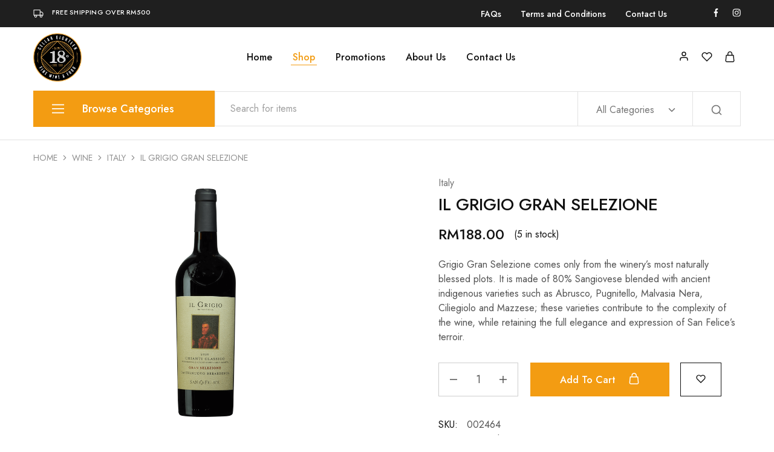

--- FILE ---
content_type: text/html; charset=UTF-8
request_url: https://www.cellar18.com/product/il-grigio-gran-selezione/
body_size: 25973
content:
<!doctype html>
<html lang="en-US">
<head>
    <meta charset="UTF-8">
    <meta name="viewport" content="width=device-width, initial-scale=1">
    <link rel="profile" href="https://gmpg.org/xfn/11">

					<script>document.documentElement.className = document.documentElement.className + ' yes-js js_active js'</script>
				<title>IL GRIGIO GRAN SELEZIONE &#8211; Cellar 18 | Fine Wine &amp; Food</title>
<meta name='robots' content='max-image-preview:large' />
<link rel='dns-prefetch' href='//fonts.googleapis.com' />
<link rel='dns-prefetch' href='//s.w.org' />
<link rel="alternate" type="application/rss+xml" title="Cellar 18 | Fine Wine &amp; Food &raquo; Feed" href="https://www.cellar18.com/feed/" />
<link rel="alternate" type="application/rss+xml" title="Cellar 18 | Fine Wine &amp; Food &raquo; Comments Feed" href="https://www.cellar18.com/comments/feed/" />
<script type="text/javascript">
window._wpemojiSettings = {"baseUrl":"https:\/\/s.w.org\/images\/core\/emoji\/14.0.0\/72x72\/","ext":".png","svgUrl":"https:\/\/s.w.org\/images\/core\/emoji\/14.0.0\/svg\/","svgExt":".svg","source":{"concatemoji":"https:\/\/www.cellar18.com\/wp-includes\/js\/wp-emoji-release.min.js?ver=6.0.1"}};
/*! This file is auto-generated */
!function(e,a,t){var n,r,o,i=a.createElement("canvas"),p=i.getContext&&i.getContext("2d");function s(e,t){var a=String.fromCharCode,e=(p.clearRect(0,0,i.width,i.height),p.fillText(a.apply(this,e),0,0),i.toDataURL());return p.clearRect(0,0,i.width,i.height),p.fillText(a.apply(this,t),0,0),e===i.toDataURL()}function c(e){var t=a.createElement("script");t.src=e,t.defer=t.type="text/javascript",a.getElementsByTagName("head")[0].appendChild(t)}for(o=Array("flag","emoji"),t.supports={everything:!0,everythingExceptFlag:!0},r=0;r<o.length;r++)t.supports[o[r]]=function(e){if(!p||!p.fillText)return!1;switch(p.textBaseline="top",p.font="600 32px Arial",e){case"flag":return s([127987,65039,8205,9895,65039],[127987,65039,8203,9895,65039])?!1:!s([55356,56826,55356,56819],[55356,56826,8203,55356,56819])&&!s([55356,57332,56128,56423,56128,56418,56128,56421,56128,56430,56128,56423,56128,56447],[55356,57332,8203,56128,56423,8203,56128,56418,8203,56128,56421,8203,56128,56430,8203,56128,56423,8203,56128,56447]);case"emoji":return!s([129777,127995,8205,129778,127999],[129777,127995,8203,129778,127999])}return!1}(o[r]),t.supports.everything=t.supports.everything&&t.supports[o[r]],"flag"!==o[r]&&(t.supports.everythingExceptFlag=t.supports.everythingExceptFlag&&t.supports[o[r]]);t.supports.everythingExceptFlag=t.supports.everythingExceptFlag&&!t.supports.flag,t.DOMReady=!1,t.readyCallback=function(){t.DOMReady=!0},t.supports.everything||(n=function(){t.readyCallback()},a.addEventListener?(a.addEventListener("DOMContentLoaded",n,!1),e.addEventListener("load",n,!1)):(e.attachEvent("onload",n),a.attachEvent("onreadystatechange",function(){"complete"===a.readyState&&t.readyCallback()})),(e=t.source||{}).concatemoji?c(e.concatemoji):e.wpemoji&&e.twemoji&&(c(e.twemoji),c(e.wpemoji)))}(window,document,window._wpemojiSettings);
</script>
<style type="text/css">
img.wp-smiley,
img.emoji {
	display: inline !important;
	border: none !important;
	box-shadow: none !important;
	height: 1em !important;
	width: 1em !important;
	margin: 0 0.07em !important;
	vertical-align: -0.1em !important;
	background: none !important;
	padding: 0 !important;
}
</style>
	<link rel='stylesheet' id='wp-block-library-css'  href='https://www.cellar18.com/wp-includes/css/dist/block-library/style.min.css?ver=6.0.1' type='text/css' media='all' />
<style id='wp-block-library-theme-inline-css' type='text/css'>
.wp-block-audio figcaption{color:#555;font-size:13px;text-align:center}.is-dark-theme .wp-block-audio figcaption{color:hsla(0,0%,100%,.65)}.wp-block-code{border:1px solid #ccc;border-radius:4px;font-family:Menlo,Consolas,monaco,monospace;padding:.8em 1em}.wp-block-embed figcaption{color:#555;font-size:13px;text-align:center}.is-dark-theme .wp-block-embed figcaption{color:hsla(0,0%,100%,.65)}.blocks-gallery-caption{color:#555;font-size:13px;text-align:center}.is-dark-theme .blocks-gallery-caption{color:hsla(0,0%,100%,.65)}.wp-block-image figcaption{color:#555;font-size:13px;text-align:center}.is-dark-theme .wp-block-image figcaption{color:hsla(0,0%,100%,.65)}.wp-block-pullquote{border-top:4px solid;border-bottom:4px solid;margin-bottom:1.75em;color:currentColor}.wp-block-pullquote__citation,.wp-block-pullquote cite,.wp-block-pullquote footer{color:currentColor;text-transform:uppercase;font-size:.8125em;font-style:normal}.wp-block-quote{border-left:.25em solid;margin:0 0 1.75em;padding-left:1em}.wp-block-quote cite,.wp-block-quote footer{color:currentColor;font-size:.8125em;position:relative;font-style:normal}.wp-block-quote.has-text-align-right{border-left:none;border-right:.25em solid;padding-left:0;padding-right:1em}.wp-block-quote.has-text-align-center{border:none;padding-left:0}.wp-block-quote.is-large,.wp-block-quote.is-style-large,.wp-block-quote.is-style-plain{border:none}.wp-block-search .wp-block-search__label{font-weight:700}:where(.wp-block-group.has-background){padding:1.25em 2.375em}.wp-block-separator.has-css-opacity{opacity:.4}.wp-block-separator{border:none;border-bottom:2px solid;margin-left:auto;margin-right:auto}.wp-block-separator.has-alpha-channel-opacity{opacity:1}.wp-block-separator:not(.is-style-wide):not(.is-style-dots){width:100px}.wp-block-separator.has-background:not(.is-style-dots){border-bottom:none;height:1px}.wp-block-separator.has-background:not(.is-style-wide):not(.is-style-dots){height:2px}.wp-block-table thead{border-bottom:3px solid}.wp-block-table tfoot{border-top:3px solid}.wp-block-table td,.wp-block-table th{padding:.5em;border:1px solid;word-break:normal}.wp-block-table figcaption{color:#555;font-size:13px;text-align:center}.is-dark-theme .wp-block-table figcaption{color:hsla(0,0%,100%,.65)}.wp-block-video figcaption{color:#555;font-size:13px;text-align:center}.is-dark-theme .wp-block-video figcaption{color:hsla(0,0%,100%,.65)}.wp-block-template-part.has-background{padding:1.25em 2.375em;margin-top:0;margin-bottom:0}
</style>
<link rel='stylesheet' id='wc-blocks-vendors-style-css'  href='https://www.cellar18.com/wp-content/plugins/woocommerce/packages/woocommerce-blocks/build/wc-blocks-vendors-style.css?ver=7.8.3' type='text/css' media='all' />
<link rel='stylesheet' id='wc-blocks-style-css'  href='https://www.cellar18.com/wp-content/plugins/woocommerce/packages/woocommerce-blocks/build/wc-blocks-style.css?ver=7.8.3' type='text/css' media='all' />
<link rel='stylesheet' id='jquery-selectBox-css'  href='https://www.cellar18.com/wp-content/plugins/yith-woocommerce-wishlist/assets/css/jquery.selectBox.css?ver=1.2.0' type='text/css' media='all' />
<link rel='stylesheet' id='yith-wcwl-font-awesome-css'  href='https://www.cellar18.com/wp-content/plugins/yith-woocommerce-wishlist/assets/css/font-awesome.css?ver=4.7.0' type='text/css' media='all' />
<link rel='stylesheet' id='woocommerce_prettyPhoto_css-css'  href='//www.cellar18.com/wp-content/plugins/woocommerce/assets/css/prettyPhoto.css?ver=3.1.6' type='text/css' media='all' />
<link rel='stylesheet' id='yith-wcwl-main-css'  href='https://www.cellar18.com/wp-content/plugins/yith-woocommerce-wishlist/assets/css/style.css?ver=3.14.0' type='text/css' media='all' />
<style id='yith-wcwl-main-inline-css' type='text/css'>
.yith-wcwl-share li a{color: #FFFFFF;}.yith-wcwl-share li a:hover{color: #FFFFFF;}.yith-wcwl-share a.facebook{background: #39599E; background-color: #39599E;}.yith-wcwl-share a.facebook:hover{background: #39599E; background-color: #39599E;}.yith-wcwl-share a.twitter{background: #45AFE2; background-color: #45AFE2;}.yith-wcwl-share a.twitter:hover{background: #39599E; background-color: #39599E;}.yith-wcwl-share a.pinterest{background: #AB2E31; background-color: #AB2E31;}.yith-wcwl-share a.pinterest:hover{background: #39599E; background-color: #39599E;}.yith-wcwl-share a.email{background: #FBB102; background-color: #FBB102;}.yith-wcwl-share a.email:hover{background: #39599E; background-color: #39599E;}.yith-wcwl-share a.whatsapp{background: #00A901; background-color: #00A901;}.yith-wcwl-share a.whatsapp:hover{background: #39599E; background-color: #39599E;}
</style>
<style id='global-styles-inline-css' type='text/css'>
body{--wp--preset--color--black: #000000;--wp--preset--color--cyan-bluish-gray: #abb8c3;--wp--preset--color--white: #ffffff;--wp--preset--color--pale-pink: #f78da7;--wp--preset--color--vivid-red: #cf2e2e;--wp--preset--color--luminous-vivid-orange: #ff6900;--wp--preset--color--luminous-vivid-amber: #fcb900;--wp--preset--color--light-green-cyan: #7bdcb5;--wp--preset--color--vivid-green-cyan: #00d084;--wp--preset--color--pale-cyan-blue: #8ed1fc;--wp--preset--color--vivid-cyan-blue: #0693e3;--wp--preset--color--vivid-purple: #9b51e0;--wp--preset--gradient--vivid-cyan-blue-to-vivid-purple: linear-gradient(135deg,rgba(6,147,227,1) 0%,rgb(155,81,224) 100%);--wp--preset--gradient--light-green-cyan-to-vivid-green-cyan: linear-gradient(135deg,rgb(122,220,180) 0%,rgb(0,208,130) 100%);--wp--preset--gradient--luminous-vivid-amber-to-luminous-vivid-orange: linear-gradient(135deg,rgba(252,185,0,1) 0%,rgba(255,105,0,1) 100%);--wp--preset--gradient--luminous-vivid-orange-to-vivid-red: linear-gradient(135deg,rgba(255,105,0,1) 0%,rgb(207,46,46) 100%);--wp--preset--gradient--very-light-gray-to-cyan-bluish-gray: linear-gradient(135deg,rgb(238,238,238) 0%,rgb(169,184,195) 100%);--wp--preset--gradient--cool-to-warm-spectrum: linear-gradient(135deg,rgb(74,234,220) 0%,rgb(151,120,209) 20%,rgb(207,42,186) 40%,rgb(238,44,130) 60%,rgb(251,105,98) 80%,rgb(254,248,76) 100%);--wp--preset--gradient--blush-light-purple: linear-gradient(135deg,rgb(255,206,236) 0%,rgb(152,150,240) 100%);--wp--preset--gradient--blush-bordeaux: linear-gradient(135deg,rgb(254,205,165) 0%,rgb(254,45,45) 50%,rgb(107,0,62) 100%);--wp--preset--gradient--luminous-dusk: linear-gradient(135deg,rgb(255,203,112) 0%,rgb(199,81,192) 50%,rgb(65,88,208) 100%);--wp--preset--gradient--pale-ocean: linear-gradient(135deg,rgb(255,245,203) 0%,rgb(182,227,212) 50%,rgb(51,167,181) 100%);--wp--preset--gradient--electric-grass: linear-gradient(135deg,rgb(202,248,128) 0%,rgb(113,206,126) 100%);--wp--preset--gradient--midnight: linear-gradient(135deg,rgb(2,3,129) 0%,rgb(40,116,252) 100%);--wp--preset--duotone--dark-grayscale: url('#wp-duotone-dark-grayscale');--wp--preset--duotone--grayscale: url('#wp-duotone-grayscale');--wp--preset--duotone--purple-yellow: url('#wp-duotone-purple-yellow');--wp--preset--duotone--blue-red: url('#wp-duotone-blue-red');--wp--preset--duotone--midnight: url('#wp-duotone-midnight');--wp--preset--duotone--magenta-yellow: url('#wp-duotone-magenta-yellow');--wp--preset--duotone--purple-green: url('#wp-duotone-purple-green');--wp--preset--duotone--blue-orange: url('#wp-duotone-blue-orange');--wp--preset--font-size--small: 13px;--wp--preset--font-size--medium: 20px;--wp--preset--font-size--large: 36px;--wp--preset--font-size--x-large: 42px;}.has-black-color{color: var(--wp--preset--color--black) !important;}.has-cyan-bluish-gray-color{color: var(--wp--preset--color--cyan-bluish-gray) !important;}.has-white-color{color: var(--wp--preset--color--white) !important;}.has-pale-pink-color{color: var(--wp--preset--color--pale-pink) !important;}.has-vivid-red-color{color: var(--wp--preset--color--vivid-red) !important;}.has-luminous-vivid-orange-color{color: var(--wp--preset--color--luminous-vivid-orange) !important;}.has-luminous-vivid-amber-color{color: var(--wp--preset--color--luminous-vivid-amber) !important;}.has-light-green-cyan-color{color: var(--wp--preset--color--light-green-cyan) !important;}.has-vivid-green-cyan-color{color: var(--wp--preset--color--vivid-green-cyan) !important;}.has-pale-cyan-blue-color{color: var(--wp--preset--color--pale-cyan-blue) !important;}.has-vivid-cyan-blue-color{color: var(--wp--preset--color--vivid-cyan-blue) !important;}.has-vivid-purple-color{color: var(--wp--preset--color--vivid-purple) !important;}.has-black-background-color{background-color: var(--wp--preset--color--black) !important;}.has-cyan-bluish-gray-background-color{background-color: var(--wp--preset--color--cyan-bluish-gray) !important;}.has-white-background-color{background-color: var(--wp--preset--color--white) !important;}.has-pale-pink-background-color{background-color: var(--wp--preset--color--pale-pink) !important;}.has-vivid-red-background-color{background-color: var(--wp--preset--color--vivid-red) !important;}.has-luminous-vivid-orange-background-color{background-color: var(--wp--preset--color--luminous-vivid-orange) !important;}.has-luminous-vivid-amber-background-color{background-color: var(--wp--preset--color--luminous-vivid-amber) !important;}.has-light-green-cyan-background-color{background-color: var(--wp--preset--color--light-green-cyan) !important;}.has-vivid-green-cyan-background-color{background-color: var(--wp--preset--color--vivid-green-cyan) !important;}.has-pale-cyan-blue-background-color{background-color: var(--wp--preset--color--pale-cyan-blue) !important;}.has-vivid-cyan-blue-background-color{background-color: var(--wp--preset--color--vivid-cyan-blue) !important;}.has-vivid-purple-background-color{background-color: var(--wp--preset--color--vivid-purple) !important;}.has-black-border-color{border-color: var(--wp--preset--color--black) !important;}.has-cyan-bluish-gray-border-color{border-color: var(--wp--preset--color--cyan-bluish-gray) !important;}.has-white-border-color{border-color: var(--wp--preset--color--white) !important;}.has-pale-pink-border-color{border-color: var(--wp--preset--color--pale-pink) !important;}.has-vivid-red-border-color{border-color: var(--wp--preset--color--vivid-red) !important;}.has-luminous-vivid-orange-border-color{border-color: var(--wp--preset--color--luminous-vivid-orange) !important;}.has-luminous-vivid-amber-border-color{border-color: var(--wp--preset--color--luminous-vivid-amber) !important;}.has-light-green-cyan-border-color{border-color: var(--wp--preset--color--light-green-cyan) !important;}.has-vivid-green-cyan-border-color{border-color: var(--wp--preset--color--vivid-green-cyan) !important;}.has-pale-cyan-blue-border-color{border-color: var(--wp--preset--color--pale-cyan-blue) !important;}.has-vivid-cyan-blue-border-color{border-color: var(--wp--preset--color--vivid-cyan-blue) !important;}.has-vivid-purple-border-color{border-color: var(--wp--preset--color--vivid-purple) !important;}.has-vivid-cyan-blue-to-vivid-purple-gradient-background{background: var(--wp--preset--gradient--vivid-cyan-blue-to-vivid-purple) !important;}.has-light-green-cyan-to-vivid-green-cyan-gradient-background{background: var(--wp--preset--gradient--light-green-cyan-to-vivid-green-cyan) !important;}.has-luminous-vivid-amber-to-luminous-vivid-orange-gradient-background{background: var(--wp--preset--gradient--luminous-vivid-amber-to-luminous-vivid-orange) !important;}.has-luminous-vivid-orange-to-vivid-red-gradient-background{background: var(--wp--preset--gradient--luminous-vivid-orange-to-vivid-red) !important;}.has-very-light-gray-to-cyan-bluish-gray-gradient-background{background: var(--wp--preset--gradient--very-light-gray-to-cyan-bluish-gray) !important;}.has-cool-to-warm-spectrum-gradient-background{background: var(--wp--preset--gradient--cool-to-warm-spectrum) !important;}.has-blush-light-purple-gradient-background{background: var(--wp--preset--gradient--blush-light-purple) !important;}.has-blush-bordeaux-gradient-background{background: var(--wp--preset--gradient--blush-bordeaux) !important;}.has-luminous-dusk-gradient-background{background: var(--wp--preset--gradient--luminous-dusk) !important;}.has-pale-ocean-gradient-background{background: var(--wp--preset--gradient--pale-ocean) !important;}.has-electric-grass-gradient-background{background: var(--wp--preset--gradient--electric-grass) !important;}.has-midnight-gradient-background{background: var(--wp--preset--gradient--midnight) !important;}.has-small-font-size{font-size: var(--wp--preset--font-size--small) !important;}.has-medium-font-size{font-size: var(--wp--preset--font-size--medium) !important;}.has-large-font-size{font-size: var(--wp--preset--font-size--large) !important;}.has-x-large-font-size{font-size: var(--wp--preset--font-size--x-large) !important;}
</style>
<link rel='stylesheet' id='contact-form-7-css'  href='https://www.cellar18.com/wp-content/plugins/contact-form-7/includes/css/styles.css?ver=5.7.7' type='text/css' media='all' />
<link rel='stylesheet' id='photoswipe-css'  href='https://www.cellar18.com/wp-content/plugins/woocommerce/assets/css/photoswipe/photoswipe.min.css?ver=6.7.0' type='text/css' media='all' />
<link rel='stylesheet' id='photoswipe-default-skin-css'  href='https://www.cellar18.com/wp-content/plugins/woocommerce/assets/css/photoswipe/default-skin/default-skin.min.css?ver=6.7.0' type='text/css' media='all' />
<style id='woocommerce-inline-inline-css' type='text/css'>
.woocommerce form .form-row .required { visibility: visible; }
</style>
<link rel='stylesheet' id='wcboost-variation-swatches-css'  href='https://www.cellar18.com/wp-content/plugins/wcboost-variation-swatches/assets/css/frontend.css?ver=1.0.12' type='text/css' media='all' />
<style id='wcboost-variation-swatches-inline-css' type='text/css'>
.wcboost-variation-swatches__item { width: 35px; height: 35px; line-height: 35px; }.wcboost-variation-swatches--round.wcboost-variation-swatches--button .wcboost-variation-swatches__item {border-radius: 17.5px}
</style>
<link rel='stylesheet' id='elementor-icons-css'  href='https://www.cellar18.com/wp-content/plugins/elementor/assets/lib/eicons/css/elementor-icons.min.css?ver=5.18.0' type='text/css' media='all' />
<link rel='stylesheet' id='elementor-frontend-css'  href='https://www.cellar18.com/wp-content/plugins/elementor/assets/css/frontend-lite.min.css?ver=3.12.0' type='text/css' media='all' />
<link rel='stylesheet' id='swiper-css'  href='https://www.cellar18.com/wp-content/plugins/elementor/assets/lib/swiper/css/swiper.min.css?ver=5.3.6' type='text/css' media='all' />
<link rel='stylesheet' id='elementor-post-6-css'  href='https://www.cellar18.com/wp-content/uploads/elementor/css/post-6.css?ver=1680190987' type='text/css' media='all' />
<link rel='stylesheet' id='elementor-global-css'  href='https://www.cellar18.com/wp-content/uploads/elementor/css/global.css?ver=1680190988' type='text/css' media='all' />
<link rel='stylesheet' id='razzi-deals-css'  href='https://www.cellar18.com/wp-content/plugins/razzi-addons/modules/product-deals/assets/deals.css?ver=1.0.0' type='text/css' media='all' />
<link rel='stylesheet' id='razzi-fonts-css'  href='https://fonts.googleapis.com/css?family=Jost%3A200%2C300%2C400%2C500%2C600%2C700%2C800&#038;subset=latin%2Clatin-ext&#038;ver=20200928' type='text/css' media='all' />
<link rel='stylesheet' id='razzi-css'  href='https://www.cellar18.com/wp-content/themes/razzi/style.css?ver=20220610' type='text/css' media='all' />
<style id='razzi-inline-css' type='text/css'>
.topbar { --rz-color-dark:#ffffff ;--rz-icon-color: #ffffff }.topbar { --rz-color-primary: #ffffff }.topbar { --rz-color-hover-primary: #ffffff }.topbar { background-color: #1f1f1f }.topbar .primary-navigation { --rz-color-dark:#a0a0a0 ;--rz-icon-color: #a0a0a0 ;--rz-header-color-dark: #a0a0a0 ; }.topbar .primary-navigation { --rz-color-hover-primary: #ffffff }.site-header .logo .logo-image { width: 80px;height: 80px; }#site-header .header-main { height: 100px; }#site-header .header-bottom { height: 70px; }.header-mobile { height: 100px; }.header-department__height .department-content .nav-menu { max-height: 445px; }.header-department { --rz-header-background-color-dark: #f39c12 }.header-department { --rz-header-color-light: #ffffff }@media (min-width: 767px) {#campaign-bar { height: 50px;}}.header-v4 .header-bottom { margin-bottom: 16px; }.razzi-boxed-layout  {}#page-header.page-header--layout-1 .page-header__title { padding-top: 50px; }#page-header.page-header--layout-2 { padding-top: 50px; }#page-header.page-header--layout-1 .page-header__title { padding-bottom: 50px; }#page-header.page-header--layout-2 { padding-bottom: 50px; }.footer-branding .logo-image {  }.site-footer { background-image: url(http://localhost/cellar18wp/wp-content/uploads/2022/07/footer_bg1.jpg); }.footer-newsletter { --rz-footer-newsletter-top-spacing: 110px }.footer-newsletter { --rz-footer-newsletter-bottom-spacing: 41px }.footer-extra { --rz-footer-extra-top-spacing: 105px }.footer-extra { --rz-footer-extra-bottom-spacing: 112px }.footer-widgets { --rz-footer-widget-top-spacing: 64px }.footer-widgets { --rz-footer-widget-bottom-spacing: 64px }.footer-links { --rz-footer-links-top-spacing: 64px }.footer-links { --rz-footer-links-bottom-spacing: 64px }.footer-main { --rz-footer-main-top-spacing: 22px }.footer-main { --rz-footer-main-bottom-spacing: 22px }body {--rz-color-primary:#f39c12;--rz-color-hover-primary:#f39c12; --rz-background-color-primary:#f39c12;--rz-border-color-primary:#f39c12}@media (max-width: 767px){.site-header .mobile-logo .logo-image {  }.menu-mobile-panel-content .mobile-logo .logo-image {  } }@media (max-width: 767px){ }@media (max-width: 767px){ }
</style>
<link rel='stylesheet' id='select2-css'  href='https://www.cellar18.com/wp-content/plugins/woocommerce/assets/css/select2.css?ver=6.7.0' type='text/css' media='all' />
<link rel='stylesheet' id='razzi-woocommerce-style-css'  href='https://www.cellar18.com/wp-content/themes/razzi/woocommerce.css?ver=20220610' type='text/css' media='all' />
<style id='razzi-woocommerce-style-inline-css' type='text/css'>
.woocommerce-badges .onsale {background-color: #d50000}.woocommerce-badges .onsale {color: #ffffff}.woocommerce-badges .new {background-color: #d50000}.woocommerce-badges .new {color: #ffffff}.woocommerce-badges .featured {background-color: #f39c12}.woocommerce-badges .featured {color: #ffffff}
</style>
<link rel='stylesheet' id='woo_discount_pro_style-css'  href='https://www.cellar18.com/wp-content/plugins/woo-discount-rules-pro/Assets/Css/awdr_style.css?ver=2.5.4' type='text/css' media='all' />
<link rel='stylesheet' id='google-fonts-1-css'  href='https://fonts.googleapis.com/css?family=Roboto%3A100%2C100italic%2C200%2C200italic%2C300%2C300italic%2C400%2C400italic%2C500%2C500italic%2C600%2C600italic%2C700%2C700italic%2C800%2C800italic%2C900%2C900italic%7CRoboto+Slab%3A100%2C100italic%2C200%2C200italic%2C300%2C300italic%2C400%2C400italic%2C500%2C500italic%2C600%2C600italic%2C700%2C700italic%2C800%2C800italic%2C900%2C900italic&#038;display=auto&#038;ver=6.0.1' type='text/css' media='all' />
<link rel="preconnect" href="https://fonts.gstatic.com/" crossorigin><script type="text/template" id="tmpl-variation-template">
	<div class="woocommerce-variation-description">{{{ data.variation.variation_description }}}</div>
	<div class="woocommerce-variation-price">{{{ data.variation.price_html }}}</div>
	<div class="woocommerce-variation-availability">{{{ data.variation.availability_html }}}</div>
</script>
<script type="text/template" id="tmpl-unavailable-variation-template">
	<p>Sorry, this product is unavailable. Please choose a different combination.</p>
</script>
<script type='text/javascript' src='https://www.cellar18.com/wp-includes/js/jquery/jquery.min.js?ver=3.6.0' id='jquery-core-js'></script>
<script type='text/javascript' src='https://www.cellar18.com/wp-includes/js/jquery/jquery-migrate.min.js?ver=3.3.2' id='jquery-migrate-js'></script>
<!--[if lt IE 9]>
<script type='text/javascript' src='https://www.cellar18.com/wp-content/themes/razzi/assets/js/plugins/html5shiv.min.js?ver=3.7.2' id='html5shiv-js'></script>
<![endif]-->
<!--[if lt IE 9]>
<script type='text/javascript' src='https://www.cellar18.com/wp-content/themes/razzi/assets/js/plugins/respond.min.js?ver=1.4.2' id='respond-js'></script>
<![endif]-->
<link rel="https://api.w.org/" href="https://www.cellar18.com/wp-json/" /><link rel="alternate" type="application/json" href="https://www.cellar18.com/wp-json/wp/v2/product/17124" /><link rel="EditURI" type="application/rsd+xml" title="RSD" href="https://www.cellar18.com/xmlrpc.php?rsd" />
<link rel="wlwmanifest" type="application/wlwmanifest+xml" href="https://www.cellar18.com/wp-includes/wlwmanifest.xml" /> 
<meta name="generator" content="WordPress 6.0.1" />
<meta name="generator" content="WooCommerce 6.7.0" />
<link rel="canonical" href="https://www.cellar18.com/product/il-grigio-gran-selezione/" />
<link rel='shortlink' href='https://www.cellar18.com/?p=17124' />
<link rel="alternate" type="application/json+oembed" href="https://www.cellar18.com/wp-json/oembed/1.0/embed?url=https%3A%2F%2Fwww.cellar18.com%2Fproduct%2Fil-grigio-gran-selezione%2F" />
<link rel="alternate" type="text/xml+oembed" href="https://www.cellar18.com/wp-json/oembed/1.0/embed?url=https%3A%2F%2Fwww.cellar18.com%2Fproduct%2Fil-grigio-gran-selezione%2F&#038;format=xml" />
	<noscript><style>.woocommerce-product-gallery{ opacity: 1 !important; }</style></noscript>
	<meta name="generator" content="Elementor 3.12.0; features: e_dom_optimization, e_optimized_assets_loading, e_optimized_css_loading, a11y_improvements, additional_custom_breakpoints; settings: css_print_method-external, google_font-enabled, font_display-auto">
<style type="text/css">.recentcomments a{display:inline !important;padding:0 !important;margin:0 !important;}</style><meta name="generator" content="Powered by Slider Revolution 6.5.21 - responsive, Mobile-Friendly Slider Plugin for WordPress with comfortable drag and drop interface." />
<link rel="icon" href="https://www.cellar18.com/wp-content/uploads/2022/07/cropped-logo-32x32.png" sizes="32x32" />
<link rel="icon" href="https://www.cellar18.com/wp-content/uploads/2022/07/cropped-logo-192x192.png" sizes="192x192" />
<link rel="apple-touch-icon" href="https://www.cellar18.com/wp-content/uploads/2022/07/cropped-logo-180x180.png" />
<meta name="msapplication-TileImage" content="https://www.cellar18.com/wp-content/uploads/2022/07/cropped-logo-270x270.png" />
<script>function setREVStartSize(e){
			//window.requestAnimationFrame(function() {
				window.RSIW = window.RSIW===undefined ? window.innerWidth : window.RSIW;
				window.RSIH = window.RSIH===undefined ? window.innerHeight : window.RSIH;
				try {
					var pw = document.getElementById(e.c).parentNode.offsetWidth,
						newh;
					pw = pw===0 || isNaN(pw) ? window.RSIW : pw;
					e.tabw = e.tabw===undefined ? 0 : parseInt(e.tabw);
					e.thumbw = e.thumbw===undefined ? 0 : parseInt(e.thumbw);
					e.tabh = e.tabh===undefined ? 0 : parseInt(e.tabh);
					e.thumbh = e.thumbh===undefined ? 0 : parseInt(e.thumbh);
					e.tabhide = e.tabhide===undefined ? 0 : parseInt(e.tabhide);
					e.thumbhide = e.thumbhide===undefined ? 0 : parseInt(e.thumbhide);
					e.mh = e.mh===undefined || e.mh=="" || e.mh==="auto" ? 0 : parseInt(e.mh,0);
					if(e.layout==="fullscreen" || e.l==="fullscreen")
						newh = Math.max(e.mh,window.RSIH);
					else{
						e.gw = Array.isArray(e.gw) ? e.gw : [e.gw];
						for (var i in e.rl) if (e.gw[i]===undefined || e.gw[i]===0) e.gw[i] = e.gw[i-1];
						e.gh = e.el===undefined || e.el==="" || (Array.isArray(e.el) && e.el.length==0)? e.gh : e.el;
						e.gh = Array.isArray(e.gh) ? e.gh : [e.gh];
						for (var i in e.rl) if (e.gh[i]===undefined || e.gh[i]===0) e.gh[i] = e.gh[i-1];
											
						var nl = new Array(e.rl.length),
							ix = 0,
							sl;
						e.tabw = e.tabhide>=pw ? 0 : e.tabw;
						e.thumbw = e.thumbhide>=pw ? 0 : e.thumbw;
						e.tabh = e.tabhide>=pw ? 0 : e.tabh;
						e.thumbh = e.thumbhide>=pw ? 0 : e.thumbh;
						for (var i in e.rl) nl[i] = e.rl[i]<window.RSIW ? 0 : e.rl[i];
						sl = nl[0];
						for (var i in nl) if (sl>nl[i] && nl[i]>0) { sl = nl[i]; ix=i;}
						var m = pw>(e.gw[ix]+e.tabw+e.thumbw) ? 1 : (pw-(e.tabw+e.thumbw)) / (e.gw[ix]);
						newh =  (e.gh[ix] * m) + (e.tabh + e.thumbh);
					}
					var el = document.getElementById(e.c);
					if (el!==null && el) el.style.height = newh+"px";
					el = document.getElementById(e.c+"_wrapper");
					if (el!==null && el) {
						el.style.height = newh+"px";
						el.style.display = "block";
					}
				} catch(e){
					console.log("Failure at Presize of Slider:" + e)
				}
			//});
		  };</script>
		<style type="text/css" id="wp-custom-css">
			.main-navigation li.menu-item-12232 .menu-item-mega:nth-child(2) > .dropdown-toggle {
    opacity: 0;
}
@media (max-width: 480px) {
		ul.products.product-loop-layout-10 li.product .woocommerce-loop-product__title {
		  line-height: 1.33;
	}
	ul.products li.product .woocommerce-loop-product__title a {
		    height: 45px;
    overflow: hidden;
    display: block;
    text-overflow: ellipsis;
	}
}

.site-header .header-items .header-department {
	background-color: #F39C12;
}

.single_add_to_cart_button {
	background-color: #F39C12 !important;
}

@media only screen and (max-width: 480px) {
	ul.products li.product .product-thumbnail .woocommerce-loop-product__link img {
	height: 240px !important;
}
}

ul.products li.product .product-thumbnail .woocommerce-loop-product__link img {
	max-width: 100%;
  max-height: 100%;
  width: auto;
  display: block;
  margin: 0 auto;
	height: 320px;
	padding-top: 20px;
}

.single-product div.product .entry-summary .product_title, .widget_shopping_cart_content .woocommerce-mini-cart-item__name a, ul.products li.product .woocommerce-loop-product__title a, .woocommerce-cart table.shop_table .product-name a, .product-name, .site-breadcrumb:last-child {
    text-transform: uppercase;
}

.single-product div.product .woocommerce-product-gallery .woocommerce-product-gallery__image img {
    margin: auto;
}

.single-product div.product .woocommerce-product-gallery .woocommerce-product-gallery__image img {
    max-width: 100%;
  	max-height: 100%;
  	width: auto;
  	display: block;
  	margin: 0 auto;
		height: 400px;
		padding-top:20px;
}

.woocommerce-message {
	background-color: #F39C12;
}

table.order_details .woocommerce-table__product-table .product-content a {
    text-transform: uppercase;
}

table.order_details .woocommerce-table__product-table .product-image img {
    max-width: 100%;
    max-height: 100%;
    width: auto;
    display: block;
    margin: 0 auto;
    height: 130px;
}

li.payment_method_billplz img {
		max-width: 90%;
    margin-left: 6px;
}

li.payment_method_mbb_mgate_woo img {
		max-width: 60%;
    margin-left: 10px;
}

p.order-again a {
	background-color: #F39C12;
    padding: 10px;
    color: white;
}

.woocommerce-message, .woocommerce-info, .woocommerce-error {
	background-color: #F39C12;
}

a.button-primary {
	background-color: #F39C12 !important;
	color: #FFFFFF;
	padding: 5px;
}

.page-header__title {
	padding-top: 1px !important;
	padding-bottom: 1px !important;
}

@media (max-width: 991px) {
ul.products.mobile-show-atc li.product .product-summary .rz-loop_atc_button {
background-color: #F39C12 !important;
}
	
.rz-modal .modal-header {
    padding: 15px 215px 20px 20px;
	}
}

.woocommerce-cart table.shop_table td.product-thumbnail img {
	  width: auto !important;
    display: block !important;
    margin: 0 auto !important;
    height: 100px !important;
}

.woocommerce-cart table.shop_table td.product-thumbnail img {
    min-width: 0px !important;
}

.widget_shopping_cart_content .woocommerce-mini-cart-item__thumbnail img {
	width: auto !important;
    display: block !important;
    margin: 0 auto !important;
    height: 100px !important;
}

ul.products.product-loop-layout-9 li.product .product-summary .rz-loop_atc_button {
	background-color: #F39C12;
}

.razzi-sticky-add-to-cart__content-title {
    text-transform: uppercase;
}

@media (max-width: 767px) {
	.menu-mobile-panel-content .mobile-logo .logo-image {
    max-width: 80px;
}
}

.ra-search-form .search-results .search-list .list-item .title-item {
	text-transform: uppercase;
}

.site-header .header-search.search-form-type .search-results .search-list .list-item img {
    max-width: 30px;
    margin-right: 15px;
}

.ra-search-form .search-results .search-list .list-item img {
    max-width: 30px;
    margin-right: 30px;
}

ul.products.product-loop-layout-8 li.product .rz-loop_atc_button .loop_button-text {
	width: 62%;
}

ul.products.product-loop-layout-8 li.product .rz-loop_atc_button .loop_button-text {
    background-color: var(--rz-color-primary);
    color: #FFFFFF;
    padding: 6px;
}

.input-text {
    width: 100%;
    background: white;
}		</style>
		<style id="kirki-inline-styles">.footer-branding .logo-text{font-family:Jost;font-size:28px;font-weight:600;text-transform:none;}/* cyrillic */
@font-face {
  font-family: 'Jost';
  font-style: normal;
  font-weight: 600;
  font-display: swap;
  src: url(https://www.cellar18.com/wp-content/fonts/jost/font) format('woff');
  unicode-range: U+0301, U+0400-045F, U+0490-0491, U+04B0-04B1, U+2116;
}
/* latin-ext */
@font-face {
  font-family: 'Jost';
  font-style: normal;
  font-weight: 600;
  font-display: swap;
  src: url(https://www.cellar18.com/wp-content/fonts/jost/font) format('woff');
  unicode-range: U+0100-02BA, U+02BD-02C5, U+02C7-02CC, U+02CE-02D7, U+02DD-02FF, U+0304, U+0308, U+0329, U+1D00-1DBF, U+1E00-1E9F, U+1EF2-1EFF, U+2020, U+20A0-20AB, U+20AD-20C0, U+2113, U+2C60-2C7F, U+A720-A7FF;
}
/* latin */
@font-face {
  font-family: 'Jost';
  font-style: normal;
  font-weight: 600;
  font-display: swap;
  src: url(https://www.cellar18.com/wp-content/fonts/jost/font) format('woff');
  unicode-range: U+0000-00FF, U+0131, U+0152-0153, U+02BB-02BC, U+02C6, U+02DA, U+02DC, U+0304, U+0308, U+0329, U+2000-206F, U+20AC, U+2122, U+2191, U+2193, U+2212, U+2215, U+FEFF, U+FFFD;
}/* cyrillic */
@font-face {
  font-family: 'Jost';
  font-style: normal;
  font-weight: 600;
  font-display: swap;
  src: url(https://www.cellar18.com/wp-content/fonts/jost/font) format('woff');
  unicode-range: U+0301, U+0400-045F, U+0490-0491, U+04B0-04B1, U+2116;
}
/* latin-ext */
@font-face {
  font-family: 'Jost';
  font-style: normal;
  font-weight: 600;
  font-display: swap;
  src: url(https://www.cellar18.com/wp-content/fonts/jost/font) format('woff');
  unicode-range: U+0100-02BA, U+02BD-02C5, U+02C7-02CC, U+02CE-02D7, U+02DD-02FF, U+0304, U+0308, U+0329, U+1D00-1DBF, U+1E00-1E9F, U+1EF2-1EFF, U+2020, U+20A0-20AB, U+20AD-20C0, U+2113, U+2C60-2C7F, U+A720-A7FF;
}
/* latin */
@font-face {
  font-family: 'Jost';
  font-style: normal;
  font-weight: 600;
  font-display: swap;
  src: url(https://www.cellar18.com/wp-content/fonts/jost/font) format('woff');
  unicode-range: U+0000-00FF, U+0131, U+0152-0153, U+02BB-02BC, U+02C6, U+02DA, U+02DC, U+0304, U+0308, U+0329, U+2000-206F, U+20AC, U+2122, U+2191, U+2193, U+2212, U+2215, U+FEFF, U+FFFD;
}/* cyrillic */
@font-face {
  font-family: 'Jost';
  font-style: normal;
  font-weight: 600;
  font-display: swap;
  src: url(https://www.cellar18.com/wp-content/fonts/jost/font) format('woff');
  unicode-range: U+0301, U+0400-045F, U+0490-0491, U+04B0-04B1, U+2116;
}
/* latin-ext */
@font-face {
  font-family: 'Jost';
  font-style: normal;
  font-weight: 600;
  font-display: swap;
  src: url(https://www.cellar18.com/wp-content/fonts/jost/font) format('woff');
  unicode-range: U+0100-02BA, U+02BD-02C5, U+02C7-02CC, U+02CE-02D7, U+02DD-02FF, U+0304, U+0308, U+0329, U+1D00-1DBF, U+1E00-1E9F, U+1EF2-1EFF, U+2020, U+20A0-20AB, U+20AD-20C0, U+2113, U+2C60-2C7F, U+A720-A7FF;
}
/* latin */
@font-face {
  font-family: 'Jost';
  font-style: normal;
  font-weight: 600;
  font-display: swap;
  src: url(https://www.cellar18.com/wp-content/fonts/jost/font) format('woff');
  unicode-range: U+0000-00FF, U+0131, U+0152-0153, U+02BB-02BC, U+02C6, U+02DA, U+02DC, U+0304, U+0308, U+0329, U+2000-206F, U+20AC, U+2122, U+2191, U+2193, U+2212, U+2215, U+FEFF, U+FFFD;
}</style></head>

<body class="product-template-default single single-product postid-17124 wp-custom-logo wp-embed-responsive theme-razzi woocommerce woocommerce-page woocommerce-no-js woocommerce-active product-qty-number full-content header-default header-v4 elementor-default elementor-kit-6">
<svg xmlns="http://www.w3.org/2000/svg" viewBox="0 0 0 0" width="0" height="0" focusable="false" role="none" style="visibility: hidden; position: absolute; left: -9999px; overflow: hidden;" ><defs><filter id="wp-duotone-dark-grayscale"><feColorMatrix color-interpolation-filters="sRGB" type="matrix" values=" .299 .587 .114 0 0 .299 .587 .114 0 0 .299 .587 .114 0 0 .299 .587 .114 0 0 " /><feComponentTransfer color-interpolation-filters="sRGB" ><feFuncR type="table" tableValues="0 0.49803921568627" /><feFuncG type="table" tableValues="0 0.49803921568627" /><feFuncB type="table" tableValues="0 0.49803921568627" /><feFuncA type="table" tableValues="1 1" /></feComponentTransfer><feComposite in2="SourceGraphic" operator="in" /></filter></defs></svg><svg xmlns="http://www.w3.org/2000/svg" viewBox="0 0 0 0" width="0" height="0" focusable="false" role="none" style="visibility: hidden; position: absolute; left: -9999px; overflow: hidden;" ><defs><filter id="wp-duotone-grayscale"><feColorMatrix color-interpolation-filters="sRGB" type="matrix" values=" .299 .587 .114 0 0 .299 .587 .114 0 0 .299 .587 .114 0 0 .299 .587 .114 0 0 " /><feComponentTransfer color-interpolation-filters="sRGB" ><feFuncR type="table" tableValues="0 1" /><feFuncG type="table" tableValues="0 1" /><feFuncB type="table" tableValues="0 1" /><feFuncA type="table" tableValues="1 1" /></feComponentTransfer><feComposite in2="SourceGraphic" operator="in" /></filter></defs></svg><svg xmlns="http://www.w3.org/2000/svg" viewBox="0 0 0 0" width="0" height="0" focusable="false" role="none" style="visibility: hidden; position: absolute; left: -9999px; overflow: hidden;" ><defs><filter id="wp-duotone-purple-yellow"><feColorMatrix color-interpolation-filters="sRGB" type="matrix" values=" .299 .587 .114 0 0 .299 .587 .114 0 0 .299 .587 .114 0 0 .299 .587 .114 0 0 " /><feComponentTransfer color-interpolation-filters="sRGB" ><feFuncR type="table" tableValues="0.54901960784314 0.98823529411765" /><feFuncG type="table" tableValues="0 1" /><feFuncB type="table" tableValues="0.71764705882353 0.25490196078431" /><feFuncA type="table" tableValues="1 1" /></feComponentTransfer><feComposite in2="SourceGraphic" operator="in" /></filter></defs></svg><svg xmlns="http://www.w3.org/2000/svg" viewBox="0 0 0 0" width="0" height="0" focusable="false" role="none" style="visibility: hidden; position: absolute; left: -9999px; overflow: hidden;" ><defs><filter id="wp-duotone-blue-red"><feColorMatrix color-interpolation-filters="sRGB" type="matrix" values=" .299 .587 .114 0 0 .299 .587 .114 0 0 .299 .587 .114 0 0 .299 .587 .114 0 0 " /><feComponentTransfer color-interpolation-filters="sRGB" ><feFuncR type="table" tableValues="0 1" /><feFuncG type="table" tableValues="0 0.27843137254902" /><feFuncB type="table" tableValues="0.5921568627451 0.27843137254902" /><feFuncA type="table" tableValues="1 1" /></feComponentTransfer><feComposite in2="SourceGraphic" operator="in" /></filter></defs></svg><svg xmlns="http://www.w3.org/2000/svg" viewBox="0 0 0 0" width="0" height="0" focusable="false" role="none" style="visibility: hidden; position: absolute; left: -9999px; overflow: hidden;" ><defs><filter id="wp-duotone-midnight"><feColorMatrix color-interpolation-filters="sRGB" type="matrix" values=" .299 .587 .114 0 0 .299 .587 .114 0 0 .299 .587 .114 0 0 .299 .587 .114 0 0 " /><feComponentTransfer color-interpolation-filters="sRGB" ><feFuncR type="table" tableValues="0 0" /><feFuncG type="table" tableValues="0 0.64705882352941" /><feFuncB type="table" tableValues="0 1" /><feFuncA type="table" tableValues="1 1" /></feComponentTransfer><feComposite in2="SourceGraphic" operator="in" /></filter></defs></svg><svg xmlns="http://www.w3.org/2000/svg" viewBox="0 0 0 0" width="0" height="0" focusable="false" role="none" style="visibility: hidden; position: absolute; left: -9999px; overflow: hidden;" ><defs><filter id="wp-duotone-magenta-yellow"><feColorMatrix color-interpolation-filters="sRGB" type="matrix" values=" .299 .587 .114 0 0 .299 .587 .114 0 0 .299 .587 .114 0 0 .299 .587 .114 0 0 " /><feComponentTransfer color-interpolation-filters="sRGB" ><feFuncR type="table" tableValues="0.78039215686275 1" /><feFuncG type="table" tableValues="0 0.94901960784314" /><feFuncB type="table" tableValues="0.35294117647059 0.47058823529412" /><feFuncA type="table" tableValues="1 1" /></feComponentTransfer><feComposite in2="SourceGraphic" operator="in" /></filter></defs></svg><svg xmlns="http://www.w3.org/2000/svg" viewBox="0 0 0 0" width="0" height="0" focusable="false" role="none" style="visibility: hidden; position: absolute; left: -9999px; overflow: hidden;" ><defs><filter id="wp-duotone-purple-green"><feColorMatrix color-interpolation-filters="sRGB" type="matrix" values=" .299 .587 .114 0 0 .299 .587 .114 0 0 .299 .587 .114 0 0 .299 .587 .114 0 0 " /><feComponentTransfer color-interpolation-filters="sRGB" ><feFuncR type="table" tableValues="0.65098039215686 0.40392156862745" /><feFuncG type="table" tableValues="0 1" /><feFuncB type="table" tableValues="0.44705882352941 0.4" /><feFuncA type="table" tableValues="1 1" /></feComponentTransfer><feComposite in2="SourceGraphic" operator="in" /></filter></defs></svg><svg xmlns="http://www.w3.org/2000/svg" viewBox="0 0 0 0" width="0" height="0" focusable="false" role="none" style="visibility: hidden; position: absolute; left: -9999px; overflow: hidden;" ><defs><filter id="wp-duotone-blue-orange"><feColorMatrix color-interpolation-filters="sRGB" type="matrix" values=" .299 .587 .114 0 0 .299 .587 .114 0 0 .299 .587 .114 0 0 .299 .587 .114 0 0 " /><feComponentTransfer color-interpolation-filters="sRGB" ><feFuncR type="table" tableValues="0.098039215686275 1" /><feFuncG type="table" tableValues="0 0.66274509803922" /><feFuncB type="table" tableValues="0.84705882352941 0.41960784313725" /><feFuncA type="table" tableValues="1 1" /></feComponentTransfer><feComposite in2="SourceGraphic" operator="in" /></filter></defs></svg><div id="page" class="site">
	<div id="topbar" class="topbar hidden-xs hidden-sm ">
	<div class="razzi-container-fluid container">
					<div class="topbar-items topbar-left-items">
				<div class="razzi-topbar__text"><span class="razzi-svg-icon"><svg width="17" height="14" viewBox="0 0 17 14" xmlns="http://www.w3.org/2000/svg">
<path d="M11.2273 9.66667V1H1V9.66667H11.2273ZM11.2273 9.66667H16V6.33333L13.9545 4.33333H11.2273V9.66667ZM5.77273 11.3333C5.77273 12.2538 5.00958 13 4.06818 13C3.12679 13 2.36364 12.2538 2.36364 11.3333C2.36364 10.4129 3.12679 9.66667 4.06818 9.66667C5.00958 9.66667 5.77273 10.4129 5.77273 11.3333ZM14.6364 11.3333C14.6364 12.2538 13.8732 13 12.9318 13C11.9904 13 11.2273 12.2538 11.2273 11.3333C11.2273 10.4129 11.9904 9.66667 12.9318 9.66667C13.8732 9.66667 14.6364 10.4129 14.6364 11.3333Z" fill="none" stroke="currentColor" stroke-width="1.1" stroke-linecap="round" stroke-linejoin="round"></path>
</svg></span><p>Free shipping over RM500</p></div>			</div>
									<div class="topbar-items topbar-right-items">
				<nav id="topbar-menu" class="main-navigation topbar-menu-container"><ul id="menu-topbar-menu" class="nav-menu topbar-menu menu"><li class="menu-item menu-item-type-post_type menu-item-object-page menu-item-21535"><a href="https://www.cellar18.com/faq/">FAQs</a></li>
<li class="menu-item menu-item-type-post_type menu-item-object-page menu-item-21534"><a href="https://www.cellar18.com/terms-and-conditions/">Terms and Conditions</a></li>
<li class="menu-item menu-item-type-post_type menu-item-object-page menu-item-21533"><a href="https://www.cellar18.com/contact-us/">Contact Us</a></li>
</ul></nav><div class="socials-menu "><ul id="socials-menu" class="menu"><li class="menu-item menu-item-type-custom menu-item-object-custom menu-item-5789"><a href="https://www.facebook.com/cellar18malaysia/"><span class="razzi-svg-icon "><svg aria-hidden="true" role="img" focusable="false" width="24" height="24" viewBox="0 0 7 12" fill="currentColor" xmlns="http://www.w3.org/2000/svg"><path d="M5.27972 1.99219H6.30215V0.084375C6.12609 0.0585937 5.51942 0 4.81306 0C3.33882 0 2.32912 0.99375 2.32912 2.81953V4.5H0.702148V6.63281H2.32912V12H4.32306V6.63281H5.88427L6.13245 4.5H4.32306V3.03047C4.32306 2.41406 4.47791 1.99219 5.27972 1.99219Z"/></svg></span><span>Facebook</span></a></li>
<li class="menu-item menu-item-type-custom menu-item-object-custom menu-item-5791"><a href="https://www.instagram.com/cellar18/"><span class="razzi-svg-icon "><svg aria-hidden="true" role="img" focusable="false" width="24" height="24" fill="currentColor" viewBox="0 0 13 12" xmlns="http://www.w3.org/2000/svg"><path d="M6.70482 2.89996C5.00125 2.89996 3.62714 4.26262 3.62714 5.95199C3.62714 7.64137 5.00125 9.00402 6.70482 9.00402C8.40839 9.00402 9.7825 7.64137 9.7825 5.95199C9.7825 4.26262 8.40839 2.89996 6.70482 2.89996ZM6.70482 7.93621C5.60393 7.93621 4.70393 7.04637 4.70393 5.95199C4.70393 4.85762 5.60125 3.96777 6.70482 3.96777C7.80839 3.96777 8.70571 4.85762 8.70571 5.95199C8.70571 7.04637 7.80571 7.93621 6.70482 7.93621ZM10.6263 2.77512C10.6263 3.1709 10.3048 3.48699 9.90839 3.48699C9.50929 3.48699 9.19054 3.16824 9.19054 2.77512C9.19054 2.38199 9.51196 2.06324 9.90839 2.06324C10.3048 2.06324 10.6263 2.38199 10.6263 2.77512ZM12.6646 3.49762C12.6191 2.54402 12.3995 1.69934 11.695 1.0034C10.9932 0.307461 10.1414 0.0896484 9.17982 0.0418359C8.18875 -0.0139453 5.21821 -0.0139453 4.22714 0.0418359C3.26821 0.0869922 2.41643 0.304805 1.71196 1.00074C1.0075 1.69668 0.790536 2.54137 0.742322 3.49496C0.686072 4.47777 0.686072 7.42355 0.742322 8.40637C0.787857 9.35996 1.0075 10.2046 1.71196 10.9006C2.41643 11.5965 3.26554 11.8143 4.22714 11.8621C5.21821 11.9179 8.18875 11.9179 9.17982 11.8621C10.1414 11.817 10.9932 11.5992 11.695 10.9006C12.3968 10.2046 12.6164 9.35996 12.6646 8.40637C12.7209 7.42355 12.7209 4.48043 12.6646 3.49762ZM11.3843 9.4609C11.1754 9.98152 10.7709 10.3826 10.2432 10.5925C9.45304 10.9032 7.57804 10.8315 6.70482 10.8315C5.83161 10.8315 3.95393 10.9006 3.16643 10.5925C2.64143 10.3853 2.23696 9.98418 2.02536 9.4609C1.71196 8.67731 1.78429 6.81793 1.78429 5.95199C1.78429 5.08606 1.71464 3.22402 2.02536 2.44309C2.23429 1.92246 2.63875 1.52137 3.16643 1.31152C3.95661 1.00074 5.83161 1.07246 6.70482 1.07246C7.57804 1.07246 9.45572 1.0034 10.2432 1.31152C10.7682 1.51871 11.1727 1.9198 11.3843 2.44309C11.6977 3.22668 11.6254 5.08606 11.6254 5.95199C11.6254 6.81793 11.6977 8.67996 11.3843 9.4609Z"/></svg></span><span>Instagram</span></a></li>
</ul></div>			</div>
			</div>
</div>			<header id="site-header" class="site-header site-header__border">
			        <div class="header-main header-contents hidden-xs hidden-sm has-center menu-center" >
            <div class="razzi-header-container container">

									                    <div class="header-left-items header-items  has-logo">
						<div class="site-branding">
    <a href="https://www.cellar18.com/" class="logo ">
		            <img src="https://www.cellar18.com/wp-content/uploads/2022/07/logo.png" alt="Cellar 18 | Fine Wine &amp; Food"
				 class="logo-dark logo-image">
				    </a>

	        <p class="site-title">
            <a href="https://www.cellar18.com/" rel="home">Cellar 18 | Fine Wine &amp; Food</a>
        </p>
	
	        <p class="site-description">A premium retail for world wines, rare whiskies, artisanal spirits, craft beers. Adjoined with awards-winning coffee &amp; tea of L&#039;Oak by Hardwood Resources.</p>
	</div>                    </div>

									                    <div class="header-center-items header-items  has-menu has-logo">
						<nav id="primary-menu" class="main-navigation primary-navigation has-arrow">
	<ul id="menu-primary-menu" class="nav-menu click-item"><li class="menu-item menu-item-type-post_type menu-item-object-page menu-item-home menu-item-31499"><a href="https://www.cellar18.com/">Home</a></li>
<li class="menu-item menu-item-type-post_type menu-item-object-page current_page_parent menu-item-20829"><a href="https://www.cellar18.com/shop/">Shop</a></li>
<li class="menu-item menu-item-type-custom menu-item-object-custom menu-item-32247"><a href="https://www.cellar18.com/shop/?products_group=sale">Promotions</a></li>
<li class="menu-item menu-item-type-post_type menu-item-object-page menu-item-13411"><a href="https://www.cellar18.com/about-us/">About Us</a></li>
<li class="menu-item menu-item-type-post_type menu-item-object-page menu-item-13412"><a href="https://www.cellar18.com/contact-us/">Contact Us</a></li>
</ul></nav>
                    </div>

									                    <div class="header-right-items header-items  has-logo">
						
<div class="header-account">
	<a class="account-icon" href="https://www.cellar18.com/my-account/" data-toggle="link" data-target="account-modal">
		<span class="razzi-svg-icon "><svg aria-hidden="true" role="img" focusable="false" xmlns="http://www.w3.org/2000/svg" width="24" height="24" viewBox="0 0 24 24" fill="none" stroke="currentColor" stroke-width="2" stroke-linecap="round" stroke-linejoin="round"><path d="M20 21v-2a4 4 0 0 0-4-4H8a4 4 0 0 0-4 4v2"></path><circle cx="12" cy="7" r="4"></circle></svg></span>	</a>
	</div>

<div class="header-wishlist">
	<a class="wishlist-icon" href="https://www.cellar18.com/wishlist/">
		<span class="razzi-svg-icon "><svg aria-hidden="true" role="img" focusable="false" xmlns="http://www.w3.org/2000/svg" width="24" height="24" viewBox="0 0 24 24" fill="none" stroke="currentColor" stroke-width="2" stroke-linecap="round" stroke-linejoin="round"><path d="M20.84 4.61a5.5 5.5 0 0 0-7.78 0L12 5.67l-1.06-1.06a5.5 5.5 0 0 0-7.78 7.78l1.06 1.06L12 21.23l7.78-7.78 1.06-1.06a5.5 5.5 0 0 0 0-7.78z"></path></svg></span>			</a>
</div>

<div class="header-cart">
	<a href="https://www.cellar18.com/cart/" data-toggle="modal" data-target="cart-modal">
		<span class="razzi-svg-icon icon-cart"><svg aria-hidden="true" role="img" focusable="false" width="24" height="24" viewBox="0 0 24 24" xmlns="http://www.w3.org/2000/svg"> <path d="M21.9353 20.0337L20.7493 8.51772C20.7003 8.0402 20.2981 7.67725 19.8181 7.67725H4.21338C3.73464 7.67725 3.33264 8.03898 3.28239 8.51523L2.06458 20.0368C1.96408 21.0424 2.29928 22.0529 2.98399 22.8097C3.66874 23.566 4.63999 24.0001 5.64897 24.0001H18.3827C19.387 24.0001 20.3492 23.5747 21.0214 22.8322C21.7031 22.081 22.0361 21.0623 21.9353 20.0337ZM19.6348 21.5748C19.3115 21.9312 18.8668 22.1275 18.3827 22.1275H5.6493C5.16836 22.1275 4.70303 21.9181 4.37252 21.553C4.042 21.1878 3.88005 20.7031 3.92749 20.2284L5.056 9.55014H18.9732L20.0724 20.2216C20.1223 20.7281 19.9666 21.2087 19.6348 21.5748Z" fill="currentColor"></path> <path d="M12.1717 0C9.21181 0 6.80365 2.40811 6.80365 5.36803V8.6138H8.67622V5.36803C8.67622 3.44053 10.2442 1.87256 12.1717 1.87256C14.0992 1.87256 15.6674 3.44053 15.6674 5.36803V8.6138H17.5397V5.36803C17.5397 2.40811 15.1316 0 12.1717 0Z" fill="currentColor"></path> </svg></span>		<span class="counter cart-counter hidden">0</span>
	</a>
</div>
                    </div>

				            </div>
        </div>
		        <div class="header-bottom header-contents hidden-xs hidden-sm has-center no-sides" >
            <div class="razzi-header-container container">

									                    <div class="header-center-items header-items  has-logo">
						<div class="header-department  header-department__height">
	<span class="department-icon">
		<span class="razzi-svg-icon "><svg aria-hidden="true" role="img" focusable="false" width="24" height="18" viewBox="0 0 24 18" fill="currentColor" xmlns="http://www.w3.org/2000/svg"><path d="M24 0H0V2.10674H24V0Z"/><path d="M24 7.88215H0V9.98889H24V7.88215Z"/><path d="M24 15.8925H0V18H24V15.8925Z"/></svg></span>		<span class="department-text">Browse Categories</span>	</span>
    <div class="department-content">
        <nav id="department-menu" class="department-menu main-navigation">
			<ul id="menu-department-menu" class="menu nav-menu"><li class="menu-item menu-item-type-taxonomy menu-item-object-category menu-item-13445"><a href="https://www.cellar18.com/product-category/wine/">Wine</a></li>
<li class="menu-item menu-item-type-taxonomy menu-item-object-category menu-item-13444"><a href="https://www.cellar18.com/product-category/whisky/">Whisky</a></li>
<li class="menu-item menu-item-type-taxonomy menu-item-object-category menu-item-13430"><a href="https://www.cellar18.com/product-category/gin/">Gin</a></li>
<li class="menu-item menu-item-type-taxonomy menu-item-object-category menu-item-13426"><a href="https://www.cellar18.com/product-category/champagne/">Champagne</a></li>
<li class="menu-item menu-item-type-taxonomy menu-item-object-category menu-item-13433"><a href="https://www.cellar18.com/product-category/liqueur/">Liqueur</a></li>
<li class="menu-item menu-item-type-taxonomy menu-item-object-category menu-item-13428"><a href="https://www.cellar18.com/product-category/cognac-and-brandy/">Cognac and Brandy</a></li>
<li class="menu-item menu-item-type-taxonomy menu-item-object-category menu-item-13429"><a href="https://www.cellar18.com/product-category/craft-beer/">Craft Beer</a></li>
<li class="menu-item menu-item-type-taxonomy menu-item-object-category menu-item-13438"><a href="https://www.cellar18.com/product-category/sparkling/">Sparkling</a></li>
<li class="menu-item menu-item-type-taxonomy menu-item-object-category menu-item-13443"><a href="https://www.cellar18.com/product-category/vodka/">Vodka</a></li>
<li class="menu-item menu-item-type-taxonomy menu-item-object-category menu-item-13436"><a href="https://www.cellar18.com/product-category/sake/">Sake</a></li>
<li class="menu-item menu-item-type-taxonomy menu-item-object-category menu-item-13437"><a href="https://www.cellar18.com/product-category/soju/">Soju</a></li>
<li class="menu-item menu-item-type-taxonomy menu-item-object-category menu-item-13439"><a href="https://www.cellar18.com/product-category/syrup/">Syrup</a></li>
<li class="menu-item menu-item-type-taxonomy menu-item-object-category menu-item-13435"><a href="https://www.cellar18.com/product-category/rum/">Rum</a></li>
<li class="menu-item menu-item-type-taxonomy menu-item-object-category menu-item-13425"><a href="https://www.cellar18.com/product-category/beer/">Beer</a></li>
<li class="menu-item menu-item-type-taxonomy menu-item-object-category menu-item-13440"><a href="https://www.cellar18.com/product-category/tequila/">Tequila</a></li>
<li class="menu-item menu-item-type-taxonomy menu-item-object-category menu-item-13441"><a href="https://www.cellar18.com/product-category/tonic-and-soda/">Tonic and Soda</a></li>
<li class="menu-item menu-item-type-taxonomy menu-item-object-category menu-item-13427"><a href="https://www.cellar18.com/product-category/chinese-baijiu/">Chinese Baijiu</a></li>
<li class="menu-item menu-item-type-taxonomy menu-item-object-category menu-item-13424"><a href="https://www.cellar18.com/product-category/accessories/">Accessories</a></li>
<li class="menu-item menu-item-type-taxonomy menu-item-object-category menu-item-13431"><a href="https://www.cellar18.com/product-category/glassware/">Glassware</a></li>
<li class="menu-item menu-item-type-taxonomy menu-item-object-category menu-item-13432"><a href="https://www.cellar18.com/product-category/ice-ball/">Ice Ball</a></li>
<li class="menu-item menu-item-type-taxonomy menu-item-object-category menu-item-13434"><a href="https://www.cellar18.com/product-category/others/">Others</a></li>
<li class="menu-item menu-item-type-taxonomy menu-item-object-category menu-item-21217"><a href="https://www.cellar18.com/product-category/wine/">Wine</a></li>
</ul>        </nav>
    </div>
</div><!-- .header-department -->

<div class="header-search ra-search-form search-type-form-cat search-form-type form-type-form-cat">
				<form method="get" class="form-search" action="https://www.cellar18.com/">
		<div class="search-fields">
			<input type="text" name="s" class="search-field" value=""
					placeholder="Search for items" autocomplete="off">
			<a href="#"
				class="close-search-results"><span class="razzi-svg-icon "><svg aria-hidden="true" role="img" focusable="false" xmlns="http://www.w3.org/2000/svg" width="24" height="24" viewBox="0 0 24 24" fill="none" stroke="currentColor" stroke-width="2" stroke-linecap="round" stroke-linejoin="round"><line x1="18" y1="6" x2="6" y2="18"></line><line x1="6" y1="6" x2="18" y2="18"></line></svg></span></a>
			<span class="razzi-loading"></span>
		</div>
					<input type="hidden" name="post_type" value="product">
				<div class="product-cat"><div class="product-cat-label"><span class="label">All Categories</span><span class="razzi-svg-icon "><svg aria-hidden="true" role="img" focusable="false" xmlns="http://www.w3.org/2000/svg" width="24" height="24" viewBox="0 0 24 24" fill="none" stroke="currentColor" stroke-width="2" stroke-linecap="round" stroke-linejoin="round"><polyline points="6 9 12 15 18 9"></polyline></svg></span></div><select  name='product_cat' id='product-cat' class='product-cat-dd' >
	<option value='0' selected='selected'>All Categories</option>
	<option class="level-0" value="accessories">Accessories</option>
	<option class="level-0" value="beer">Beer</option>
	<option class="level-0" value="bitters">Bitters</option>
	<option class="level-0" value="champagne">Champagne</option>
	<option class="level-0" value="chiller">Chiller</option>
	<option class="level-0" value="chinese-baijiu">Chinese Baijiu</option>
	<option class="level-0" value="cognac-and-brandy">Cognac And Brandy</option>
	<option class="level-0" value="craft-beer">Craft Beer</option>
	<option class="level-0" value="delicatessen">Delicatessen</option>
	<option class="level-0" value="france">France</option>
	<option class="level-0" value="functions">Functions</option>
	<option class="level-0" value="gift-set-vap-pack">Gift Set / VAP Pack</option>
	<option class="level-0" value="gin">Gin</option>
	<option class="level-0" value="glassware">Glassware</option>
	<option class="level-0" value="liqueur">Liqueur</option>
	<option class="level-0" value="non-alcoholic">Non-Alcoholic</option>
	<option class="level-0" value="other">Other</option>
	<option class="level-0" value="others">Others</option>
	<option class="level-0" value="promotion">PROMOTION</option>
	<option class="level-0" value="rice-wine">Rice Wine</option>
	<option class="level-0" value="rum">Rum</option>
	<option class="level-0" value="sake">Sake</option>
	<option class="level-0" value="soju">Soju</option>
	<option class="level-0" value="sparkling">Sparkling</option>
	<option class="level-0" value="syrup">Syrup</option>
	<option class="level-0" value="tequila">Tequila</option>
	<option class="level-0" value="tonic-and-soda">Tonic And Soda</option>
	<option class="level-0" value="uncategorized">Uncategorized</option>
	<option class="level-0" value="vodka">Vodka</option>
	<option class="level-0" value="water">Water</option>
	<option class="level-0" value="whisky">Whisky</option>
	<option class="level-0" value="wine">Wine</option>
	<option class="level-1" value="alsace">&nbsp;&nbsp;&nbsp;Alsace</option>
	<option class="level-1" value="argentina">&nbsp;&nbsp;&nbsp;Argentina</option>
	<option class="level-1" value="australia">&nbsp;&nbsp;&nbsp;Australia</option>
	<option class="level-1" value="beaujolais">&nbsp;&nbsp;&nbsp;Beaujolais</option>
	<option class="level-1" value="bordeaux">&nbsp;&nbsp;&nbsp;Bordeaux</option>
	<option class="level-1" value="burgundy">&nbsp;&nbsp;&nbsp;Burgundy</option>
	<option class="level-1" value="chile">&nbsp;&nbsp;&nbsp;Chile</option>
	<option class="level-1" value="china">&nbsp;&nbsp;&nbsp;China</option>
	<option class="level-1" value="fine-wine">&nbsp;&nbsp;&nbsp;Fine Wine</option>
	<option class="level-1" value="germany">&nbsp;&nbsp;&nbsp;Germany</option>
	<option class="level-1" value="italy">&nbsp;&nbsp;&nbsp;Italy</option>
	<option class="level-1" value="languedoc">&nbsp;&nbsp;&nbsp;Languedoc</option>
	<option class="level-1" value="lebanon">&nbsp;&nbsp;&nbsp;Lebanon</option>
	<option class="level-1" value="loire">&nbsp;&nbsp;&nbsp;Loire</option>
	<option class="level-1" value="new-zealand">&nbsp;&nbsp;&nbsp;New Zealand</option>
	<option class="level-1" value="portugal">&nbsp;&nbsp;&nbsp;Portugal</option>
	<option class="level-1" value="provence">&nbsp;&nbsp;&nbsp;Provence</option>
	<option class="level-1" value="rhone-valley">&nbsp;&nbsp;&nbsp;Rhone Valley</option>
	<option class="level-1" value="south-africa">&nbsp;&nbsp;&nbsp;South Africa</option>
	<option class="level-1" value="spain">&nbsp;&nbsp;&nbsp;Spain</option>
	<option class="level-1" value="uruguay">&nbsp;&nbsp;&nbsp;Uruguay</option>
	<option class="level-1" value="usa">&nbsp;&nbsp;&nbsp;Usa</option>
</select>
</div>		<button class="search-submit"
				type="submit"><span class="razzi-svg-icon "><svg aria-hidden="true" role="img" focusable="false" xmlns="http://www.w3.org/2000/svg" width="24" height="24" viewBox="0 0 24 24" fill="none" stroke="currentColor" stroke-width="2" stroke-linecap="round" stroke-linejoin="round" ><circle cx="11" cy="11" r="8"></circle><line x1="21" y1="21" x2="16.65" y2="16.65"></line></svg></span></button>
	</form>
				        <div class="search-results woocommerce"></div>
	</div>
                    </div>

				            </div>
        </div>
				
<div class="header-mobile  header-contents logo-default hidden-md hidden-lg">

<div class="mobile-menu">
	<a href="#" class="mobile-menu-toggle hamburger-menu" data-toggle="modal" data-target="mobile-menu-modal">
		<span class="razzi-svg-icon "><svg aria-hidden="true" role="img" focusable="false" width="24" height="18" viewBox="0 0 24 18" fill="currentColor" xmlns="http://www.w3.org/2000/svg"><path d="M24 0H0V2.10674H24V0Z"/><path d="M24 7.88215H0V9.98889H24V7.88215Z"/><path d="M24 15.8925H0V18H24V15.8925Z"/></svg></span>	</a>
</div>					<div class="site-branding">
    <a href="https://www.cellar18.com/" class="logo ">
		            <img src="https://www.cellar18.com/wp-content/uploads/2022/07/logo.png" alt="Cellar 18 | Fine Wine &amp; Food"
				 class="logo-dark logo-image">
				    </a>

	        <p class="site-title">
            <a href="https://www.cellar18.com/" rel="home">Cellar 18 | Fine Wine &amp; Food</a>
        </p>
	
	        <p class="site-description">A premium retail for world wines, rare whiskies, artisanal spirits, craft beers. Adjoined with awards-winning coffee &amp; tea of L&#039;Oak by Hardwood Resources.</p>
	</div>				 <div class="mobile-header-icons">
<div class="mobile-search">
	<a href="#" class="search-icon" data-toggle="modal" data-target="search-modal">
		<span class="razzi-svg-icon "><svg aria-hidden="true" role="img" focusable="false" xmlns="http://www.w3.org/2000/svg" width="24" height="24" viewBox="0 0 24 24" fill="none" stroke="currentColor" stroke-width="2" stroke-linecap="round" stroke-linejoin="round" ><circle cx="11" cy="11" r="8"></circle><line x1="21" y1="21" x2="16.65" y2="16.65"></line></svg></span>	</a>
</div>
<div class="header-cart">
	<a href="https://www.cellar18.com/cart/" data-toggle="modal" data-target="cart-modal">
		<span class="razzi-svg-icon icon-cart"><svg aria-hidden="true" role="img" focusable="false" width="24" height="24" viewBox="0 0 24 24" xmlns="http://www.w3.org/2000/svg"> <path d="M21.9353 20.0337L20.7493 8.51772C20.7003 8.0402 20.2981 7.67725 19.8181 7.67725H4.21338C3.73464 7.67725 3.33264 8.03898 3.28239 8.51523L2.06458 20.0368C1.96408 21.0424 2.29928 22.0529 2.98399 22.8097C3.66874 23.566 4.63999 24.0001 5.64897 24.0001H18.3827C19.387 24.0001 20.3492 23.5747 21.0214 22.8322C21.7031 22.081 22.0361 21.0623 21.9353 20.0337ZM19.6348 21.5748C19.3115 21.9312 18.8668 22.1275 18.3827 22.1275H5.6493C5.16836 22.1275 4.70303 21.9181 4.37252 21.553C4.042 21.1878 3.88005 20.7031 3.92749 20.2284L5.056 9.55014H18.9732L20.0724 20.2216C20.1223 20.7281 19.9666 21.2087 19.6348 21.5748Z" fill="currentColor"></path> <path d="M12.1717 0C9.21181 0 6.80365 2.40811 6.80365 5.36803V8.6138H8.67622V5.36803C8.67622 3.44053 10.2442 1.87256 12.1717 1.87256C14.0992 1.87256 15.6674 3.44053 15.6674 5.36803V8.6138H17.5397V5.36803C17.5397 2.40811 15.1316 0 12.1717 0Z" fill="currentColor"></path> </svg></span>		<span class="counter cart-counter hidden">0</span>
	</a>
</div>
</div>
</div>
							</header>
		<div id="page-header" class="page-header ">
<div class="page-header__content container"><nav class="woocommerce-breadcrumb site-breadcrumb"><a href="https://www.cellar18.com">Home</a><span class="razzi-svg-icon delimiter"><svg aria-hidden="true" role="img" focusable="false" xmlns="http://www.w3.org/2000/svg" width="24" height="24" viewBox="0 0 24 24" fill="none" stroke="currentColor" stroke-width="2" stroke-linecap="round" stroke-linejoin="round"><polyline points="9 18 15 12 9 6"></polyline></svg></span><a href="https://www.cellar18.com/product-category/wine/">Wine</a><span class="razzi-svg-icon delimiter"><svg aria-hidden="true" role="img" focusable="false" xmlns="http://www.w3.org/2000/svg" width="24" height="24" viewBox="0 0 24 24" fill="none" stroke="currentColor" stroke-width="2" stroke-linecap="round" stroke-linejoin="round"><polyline points="9 18 15 12 9 6"></polyline></svg></span><a href="https://www.cellar18.com/product-category/wine/italy/">Italy</a><span class="razzi-svg-icon delimiter"><svg aria-hidden="true" role="img" focusable="false" xmlns="http://www.w3.org/2000/svg" width="24" height="24" viewBox="0 0 24 24" fill="none" stroke="currentColor" stroke-width="2" stroke-linecap="round" stroke-linejoin="round"><polyline points="9 18 15 12 9 6"></polyline></svg></span>IL GRIGIO GRAN SELEZIONE</nav></div>
</div>
	<div id="content" class="site-content "><div class="container clearfix">
	        <div id="primary" class="content-area" >
        <main id="main" class="site-main">
		
					
			<div id="product-17124" class="layout-v1 product-add-to-cart-ajax product type-product post-17124 status-publish first instock product_cat-italy product_tag-sangiovese has-post-thumbnail shipping-taxable purchasable product-type-simple">

	<div class="woocommerce-notices-wrapper"></div><div class="product-gallery-summary clearfix "><div class="woocommerce-product-gallery woocommerce-product-gallery--with-images woocommerce-product-gallery--columns-5 images without-thumbnails" data-video="1" data-columns="5" style="opacity: 0; transition: opacity .25s ease-in-out;">
	
	<figure class="woocommerce-product-gallery__wrapper">
		<div data-thumb="https://www.cellar18.com/wp-content/uploads/2022/08/38769313_400-150x150.png" data-thumb-alt="" class="woocommerce-product-gallery__image"><a href="https://www.cellar18.com/wp-content/uploads/2022/08/38769313_400.png"><img width="400" height="1488" src="https://www.cellar18.com/wp-content/uploads/2022/08/38769313_400.png" class="wp-post-image" alt="" loading="lazy" title="38769313_400" data-caption="" data-src="https://www.cellar18.com/wp-content/uploads/2022/08/38769313_400.png" data-large_image="https://www.cellar18.com/wp-content/uploads/2022/08/38769313_400.png" data-large_image_width="400" data-large_image_height="1488" srcset="https://www.cellar18.com/wp-content/uploads/2022/08/38769313_400.png 400w, https://www.cellar18.com/wp-content/uploads/2022/08/38769313_400-81x300.png 81w, https://www.cellar18.com/wp-content/uploads/2022/08/38769313_400-275x1024.png 275w, https://www.cellar18.com/wp-content/uploads/2022/08/38769313_400-300x1116.png 300w, https://www.cellar18.com/wp-content/uploads/2022/08/38769313_400-130x484.png 130w" sizes="(max-width: 400px) 100vw, 400px" /></a></div>	</figure>
</div>

	<div class="summary entry-summary">
		<div class="summary-top-box"><a class="meta-cat" href="https://www.cellar18.com/product-category/wine/italy/">Italy</a></div><h1 class="product_title entry-title">IL GRIGIO GRAN SELEZIONE</h1><div class="summary-price-box"><p class="price"><span class="woocommerce-Price-amount amount"><bdi><span class="woocommerce-Price-currencySymbol">&#82;&#77;</span>188.00</bdi></span></p>
<div class="rz-stock">(5 in stock)</div></div><div class="woocommerce-product-details__short-description">
	<p>Grigio Gran Selezione comes only from the winery&#8217;s most naturally blessed plots. It is made of 80% Sangiovese blended with ancient indigenous varieties such as Abrusco, Pugnitello, Malvasia Nera, Ciliegiolo and Mazzese; these varieties contribute to the complexity of the wine, while retaining the full elegance and expression of San Felice&#8217;s terroir.</p>
</div>
<p class="stock in-stock">5 in stock</p>

	            <div class="awdr-bulk-customizable-table"> </div>
	<form class="cart" action="https://www.cellar18.com/product/il-grigio-gran-selezione/" method="post" enctype='multipart/form-data'>
		<div class="product-button-wrapper"><input class="rz_product_id" type="hidden" data-title="IL GRIGIO GRAN SELEZIONE" value="17124">
			<div class="quantity">
		<span class="razzi-svg-icon razzi-qty-button decrease"><svg aria-hidden="true" role="img" focusable="false" aria-hidden="true" focusable="false"  role="img" xmlns="http://www.w3.org/2000/svg" viewBox="0 0 384 512" ><path fill="currentColor" d="M376 232H8c-4.42 0-8 3.58-8 8v32c0 4.42 3.58 8 8 8h368c4.42 0 8-3.58 8-8v-32c0-4.42-3.58-8-8-8z" class=""></path></svg></span>		<label class="screen-reader-text" for="quantity_696cf148ac8c9">IL GRIGIO GRAN SELEZIONE quantity</label>
		<input
			type="number"
			id="quantity_696cf148ac8c9"
			class="input-text qty text"
			step="1"
			min="1"
			max="5"
			name="quantity"
			value="1"
			title="Qty"
			size="4"
			placeholder=""
			inputmode="numeric"
			autocomplete="off"
		/>
		<span class="razzi-svg-icon razzi-qty-button increase"><svg aria-hidden="true" role="img" focusable="false" aria-hidden="true" focusable="false" role="img" xmlns="http://www.w3.org/2000/svg" viewBox="0 0 384 512"><path fill="currentColor" d="M376 232H216V72c0-4.42-3.58-8-8-8h-32c-4.42 0-8 3.58-8 8v160H8c-4.42 0-8 3.58-8 8v32c0 4.42 3.58 8 8 8h160v160c0 4.42 3.58 8 8 8h32c4.42 0 8-3.58 8-8V280h160c4.42 0 8-3.58 8-8v-32c0-4.42-3.58-8-8-8z" class=""></path></svg></span>	</div>
	
		<button type="submit" name="add-to-cart" value="17124" class="single_add_to_cart_button button alt">
			Add to cart			<span class="razzi-svg-icon icon-cart"><svg aria-hidden="true" role="img" focusable="false" width="24" height="24" viewBox="0 0 24 24" xmlns="http://www.w3.org/2000/svg"> <path d="M21.9353 20.0337L20.7493 8.51772C20.7003 8.0402 20.2981 7.67725 19.8181 7.67725H4.21338C3.73464 7.67725 3.33264 8.03898 3.28239 8.51523L2.06458 20.0368C1.96408 21.0424 2.29928 22.0529 2.98399 22.8097C3.66874 23.566 4.63999 24.0001 5.64897 24.0001H18.3827C19.387 24.0001 20.3492 23.5747 21.0214 22.8322C21.7031 22.081 22.0361 21.0623 21.9353 20.0337ZM19.6348 21.5748C19.3115 21.9312 18.8668 22.1275 18.3827 22.1275H5.6493C5.16836 22.1275 4.70303 21.9181 4.37252 21.553C4.042 21.1878 3.88005 20.7031 3.92749 20.2284L5.056 9.55014H18.9732L20.0724 20.2216C20.1223 20.7281 19.9666 21.2087 19.6348 21.5748Z" fill="currentColor"></path> <path d="M12.1717 0C9.21181 0 6.80365 2.40811 6.80365 5.36803V8.6138H8.67622V5.36803C8.67622 3.44053 10.2442 1.87256 12.1717 1.87256C14.0992 1.87256 15.6674 3.44053 15.6674 5.36803V8.6138H17.5397V5.36803C17.5397 2.40811 15.1316 0 12.1717 0Z" fill="currentColor"></path> </svg></span>		</button>

		<div class="rz-wishlist-button razzi-button button-outline ">
<div
	class="yith-wcwl-add-to-wishlist add-to-wishlist-17124  wishlist-fragment on-first-load"
	data-fragment-ref="17124"
	data-fragment-options="{&quot;base_url&quot;:&quot;&quot;,&quot;in_default_wishlist&quot;:false,&quot;is_single&quot;:true,&quot;show_exists&quot;:false,&quot;product_id&quot;:17124,&quot;parent_product_id&quot;:17124,&quot;product_type&quot;:&quot;simple&quot;,&quot;show_view&quot;:true,&quot;browse_wishlist_text&quot;:&quot;Browse wishlist&quot;,&quot;already_in_wishslist_text&quot;:&quot;The product is already in your wishlist!&quot;,&quot;product_added_text&quot;:&quot;Product added!&quot;,&quot;heading_icon&quot;:&quot;fa-heart-o&quot;,&quot;available_multi_wishlist&quot;:false,&quot;disable_wishlist&quot;:false,&quot;show_count&quot;:false,&quot;ajax_loading&quot;:false,&quot;loop_position&quot;:&quot;after_add_to_cart&quot;,&quot;item&quot;:&quot;add_to_wishlist&quot;}"
>
			
			<!-- ADD TO WISHLIST -->
			
<div class="yith-wcwl-add-button">
	<a href="?add_to_wishlist=17124"
		rel="nofollow" data-product-id="17124"
		data-product-type="simple"
		data-original-product-id="17124" class="rz-loop_button add_to_wishlist single_add_to_wishlist"
		data-title="Add to wishlist"
		data-text="Add to wishlist"
		data-product-title="IL GRIGIO GRAN SELEZIONE">
		<span class="razzi-svg-icon "><svg aria-hidden="true" role="img" focusable="false" xmlns="http://www.w3.org/2000/svg" width="24" height="24" viewBox="0 0 24 24" fill="none" stroke="currentColor" stroke-width="2" stroke-linecap="round" stroke-linejoin="round"><path d="M20.84 4.61a5.5 5.5 0 0 0-7.78 0L12 5.67l-1.06-1.06a5.5 5.5 0 0 0-7.78 7.78l1.06 1.06L12 21.23l7.78-7.78 1.06-1.06a5.5 5.5 0 0 0 0-7.78z"></path></svg></span>		<span class="loop_button-text">Add to wishlist</span>
	</a>
</div>
			<!-- COUNT TEXT -->
			
			</div>
</div></div>	</form>

	

<div class="product_meta">

	
	<span class="sku_wrapper"><span class="label">SKU:</span><span class="sku">002464</span></span>

	


	<span class="posted_in"><span class="label">Category:</span><a href="https://www.cellar18.com/product-category/wine/italy/" rel="tag">Italy</a></span>


	<span class="tagged_as"><span class="label">Tag:</span><a href="https://www.cellar18.com/product-tag/sangiovese/" rel="tag">Sangiovese</a></span>

</div>        <div class="product-share share">
			<span class="sharing-icon">
				Share:			</span>
            <span class="socials">
				<a href="https://www.facebook.com/sharer.php?u=https://www.cellar18.com/product/il-grigio-gran-selezione/" target="_blank" class="social-share-link facebook"><span class="razzi-svg-icon "><svg aria-hidden="true" role="img" focusable="false" width="24" height="24" viewBox="0 0 7 12" fill="currentColor" xmlns="http://www.w3.org/2000/svg"><path d="M5.27972 1.99219H6.30215V0.084375C6.12609 0.0585937 5.51942 0 4.81306 0C3.33882 0 2.32912 0.99375 2.32912 2.81953V4.5H0.702148V6.63281H2.32912V12H4.32306V6.63281H5.88427L6.13245 4.5H4.32306V3.03047C4.32306 2.41406 4.47791 1.99219 5.27972 1.99219Z"/></svg></span><span class="after-text">Share on Facebook</span></a><a href="https://twitter.com/intent/tweet?url=https://www.cellar18.com/product/il-grigio-gran-selezione/&#038;text=IL%20GRIGIO%20GRAN%20SELEZIONE" target="_blank" class="social-share-link twitter"><span class="razzi-svg-icon "><svg aria-hidden="true" role="img" focusable="false" viewBox="0 0 24 24" width="24" height="24" fill="currentColor"><path d="M23 3a10.9 10.9 0 0 1-3.14 1.53 4.48 4.48 0 0 0-7.86 3v1A10.66 10.66 0 0 1 3 4s-4 9 5 13a11.64 11.64 0 0 1-7 2c9 5 20 0 20-11.5a4.5 4.5 0 0 0-.08-.83A7.72 7.72 0 0 0 23 3z"></path></svg></span><span class="after-text">Share on Twitter</span></a><a href="https://t.me/share/url?url=https://www.cellar18.com/product/il-grigio-gran-selezione/" target="_blank" class="social-share-link telegram"><span class="razzi-svg-icon "><svg aria-hidden="true" role="img" focusable="false" height="24" viewBox="0 0 24 24" width="24" fill="currentColor" xmlns="http://www.w3.org/2000/svg"><path d="m.415 11.196 5.869 2.925c.227.112.495.104.712-.023l5.224-3.037-3.162 2.802c-.161.143-.253.347-.253.562v6.825c0 .72.919 1.023 1.35.451l2.537-3.373 6.274 3.573c.44.253 1.004-.001 1.106-.504l3.913-19.5c.117-.586-.466-1.064-1.008-.846l-22.5 8.775c-.604.236-.643 1.081-.062 1.37zm21.83-8.249-3.439 17.137-5.945-3.386c-.324-.185-.741-.103-.971.201l-1.585 2.107v-4.244l8.551-7.576c.677-.599-.101-1.664-.874-1.21l-11.39 6.622-3.992-1.989z"/></svg></span><span class="after-text">Share on Telegram</span></a><a href="https://wa.me/?text=https%3A%2F%2Fwww.cellar18.com%2Fproduct%2Fil-grigio-gran-selezione%2F" target="_blank" class="social-share-link whatsapp"><span class="razzi-svg-icon "><svg aria-hidden="true" role="img" focusable="false" width="24" height="24" fill="currentColor" viewBox="0 0 24 24" version="1.1" xmlns="http://www.w3.org/2000/svg"><path d="M16.75,13.96C17,14.09 17.16,14.16 17.21,14.26C17.27,14.37 17.25,14.87 17,15.44C16.8,16 15.76,16.54 15.3,16.56C14.84,16.58 14.83,16.92 12.34,15.83C9.85,14.74 8.35,12.08 8.23,11.91C8.11,11.74 7.27,10.53 7.31,9.3C7.36,8.08 8,7.5 8.26,7.26C8.5,7 8.77,6.97 8.94,7H9.41C9.56,7 9.77,6.94 9.96,7.45L10.65,9.32C10.71,9.45 10.75,9.6 10.66,9.76L10.39,10.17L10,10.59C9.88,10.71 9.74,10.84 9.88,11.09C10,11.35 10.5,12.18 11.2,12.87C12.11,13.75 12.91,14.04 13.15,14.17C13.39,14.31 13.54,14.29 13.69,14.13L14.5,13.19C14.69,12.94 14.85,13 15.08,13.08L16.75,13.96M12,2A10,10 0 0,1 22,12A10,10 0 0,1 12,22C10.03,22 8.2,21.43 6.65,20.45L2,22L3.55,17.35C2.57,15.8 2,13.97 2,12A10,10 0 0,1 12,2M12,4A8,8 0 0,0 4,12C4,13.72 4.54,15.31 5.46,16.61L4.5,19.5L7.39,18.54C8.69,19.46 10.28,20 12,20A8,8 0 0,0 20,12A8,8 0 0,0 12,4Z" /></svg></span><span class="after-text">Share on Whatsapp</span></a><a href="mailto:?subject=IL%20GRIGIO%20GRAN%20SELEZIONE&#038;body=Check%20out%20this%20site:%20https://www.cellar18.com/product/il-grigio-gran-selezione/" target="_blank" class="social-share-link email"><span class="razzi-svg-icon "><svg aria-hidden="true" role="img" focusable="false" width="24" height="24" fill="currentColor" viewBox="0 0 24 24" version="1.1" xmlns="http://www.w3.org/2000/svg"><path d="M20,4H4C2.895,4,2,4.895,2,6v12c0,1.105,0.895,2,2,2h16c1.105,0,2-0.895,2-2V6C22,4.895,21.105,4,20,4z M20,8.236l-8,4.882 L4,8.236V6h16V8.236z"></path></svg></span><span class="after-text">Share Via Email</span></a>			</span>
        </div>
			</div>

	</div>
	<div class="woocommerce-tabs wc-tabs-wrapper">
		<ul class="tabs wc-tabs" role="tablist">
							<li class="description_tab" id="tab-title-description" role="tab" aria-controls="tab-description">
					<a href="#tab-description">
						Description					</a>
				</li>
					</ul>
					<div class="woocommerce-Tabs-panel woocommerce-Tabs-panel--description panel entry-content wc-tab" id="tab-description" role="tabpanel" aria-labelledby="tab-title-description">
				

<p>This Chianti has ripe cherry aromas with subtle hints of cured leather and smoked bacon at the back. Full bodied, velvet tannin marked by ripe cherries and tobacco integrated with the herbs.</p>
<p>Food Pairing: ROASTED AND GRILLED MEAT, STRONG CHEESE.</p>
<p>Varietal: SANGIOVESE BASE</p>
			</div>
		
			</div>


	<section class="related products">

					<h2>Related Products</h2>
				
		<ul class="products product-loop-layout-2  product-loop-center show-wishlist  columns-4 mobile-pl-col-3 mobile-pp-col-2 mobile-show-featured-icons">
			
					<li class="layout-v1 product-add-to-cart-ajax product type-product post-17123 status-publish first instock product_cat-italy product_tag-sangiovese has-post-thumbnail shipping-taxable purchasable product-type-simple">
	<div class="product-inner"><div class="product-thumbnail"><a href="https://www.cellar18.com/product/il-grigio-chianti-classico-riserva/" class="woocommerce-LoopProduct-link woocommerce-loop-product__link"><img width="300" height="1013" src="https://www.cellar18.com/wp-content/uploads/2022/08/5d514e5e42140-300x1013.jpg" class="attachment-woocommerce_thumbnail size-woocommerce_thumbnail" alt="" loading="lazy" srcset="https://www.cellar18.com/wp-content/uploads/2022/08/5d514e5e42140-300x1013.jpg 300w, https://www.cellar18.com/wp-content/uploads/2022/08/5d514e5e42140-130x439.jpg 130w, https://www.cellar18.com/wp-content/uploads/2022/08/5d514e5e42140-89x300.jpg 89w, https://www.cellar18.com/wp-content/uploads/2022/08/5d514e5e42140-303x1024.jpg 303w, https://www.cellar18.com/wp-content/uploads/2022/08/5d514e5e42140-455x1536.jpg 455w, https://www.cellar18.com/wp-content/uploads/2022/08/5d514e5e42140.jpg 503w" sizes="(max-width: 300px) 100vw, 300px" /></a><div class="product-loop__buttons"><a href="?add-to-cart=17123" data-quantity="1" class="button product_type_simple add_to_cart_button ajax_add_to_cart rz-loop_button rz-loop_atc_button" data-product_id="17123" data-product_sku="002463" aria-label="Add &ldquo;IL GRIGIO CHIANTI CLASSICO RISERVA&rdquo; to your cart" rel="nofollow" data-text="Add to cart" data-title="IL GRIGIO CHIANTI CLASSICO RISERVA" ><span class="razzi-svg-icon icon-cart"><svg aria-hidden="true" role="img" focusable="false" width="24" height="24" viewBox="0 0 24 24" xmlns="http://www.w3.org/2000/svg"> <path d="M21.9353 20.0337L20.7493 8.51772C20.7003 8.0402 20.2981 7.67725 19.8181 7.67725H4.21338C3.73464 7.67725 3.33264 8.03898 3.28239 8.51523L2.06458 20.0368C1.96408 21.0424 2.29928 22.0529 2.98399 22.8097C3.66874 23.566 4.63999 24.0001 5.64897 24.0001H18.3827C19.387 24.0001 20.3492 23.5747 21.0214 22.8322C21.7031 22.081 22.0361 21.0623 21.9353 20.0337ZM19.6348 21.5748C19.3115 21.9312 18.8668 22.1275 18.3827 22.1275H5.6493C5.16836 22.1275 4.70303 21.9181 4.37252 21.553C4.042 21.1878 3.88005 20.7031 3.92749 20.2284L5.056 9.55014H18.9732L20.0724 20.2216C20.1223 20.7281 19.9666 21.2087 19.6348 21.5748Z" fill="currentColor"></path> <path d="M12.1717 0C9.21181 0 6.80365 2.40811 6.80365 5.36803V8.6138H8.67622V5.36803C8.67622 3.44053 10.2442 1.87256 12.1717 1.87256C14.0992 1.87256 15.6674 3.44053 15.6674 5.36803V8.6138H17.5397V5.36803C17.5397 2.40811 15.1316 0 12.1717 0Z" fill="currentColor"></path> </svg></span><span class="add-to-cart-text loop_button-text">Add to cart</span></a></div></div><div class="product-summary"><h2 class="woocommerce-loop-product__title"><a href="https://www.cellar18.com/product/il-grigio-chianti-classico-riserva/" class="woocommerce-LoopProduct-link woocommerce-loop-product__link">IL GRIGIO CHIANTI CLASSICO RISERVA</a></h2>
	<span class="price"><span class="woocommerce-Price-amount amount"><bdi><span class="woocommerce-Price-currencySymbol">&#82;&#77;</span>138.00</bdi></span></span>
</div></div></li>

			
					<li class="layout-v1 product-add-to-cart-ajax product type-product post-18536 status-publish instock product_cat-italy has-post-thumbnail shipping-taxable purchasable product-type-simple">
	<div class="product-inner"><div class="product-thumbnail"><a href="https://www.cellar18.com/product/nozzole-il-pareto-17/" class="woocommerce-LoopProduct-link woocommerce-loop-product__link"><img width="300" height="1234" src="https://www.cellar18.com/wp-content/uploads/2022/08/606800313c2ff-e1669363753113-300x1234.png" class="attachment-woocommerce_thumbnail size-woocommerce_thumbnail" alt="" loading="lazy" srcset="https://www.cellar18.com/wp-content/uploads/2022/08/606800313c2ff-e1669363753113-300x1234.png 300w, https://www.cellar18.com/wp-content/uploads/2022/08/606800313c2ff-e1669363753113-130x535.png 130w, https://www.cellar18.com/wp-content/uploads/2022/08/606800313c2ff-e1669363753113-73x300.png 73w, https://www.cellar18.com/wp-content/uploads/2022/08/606800313c2ff-e1669363753113-249x1024.png 249w, https://www.cellar18.com/wp-content/uploads/2022/08/606800313c2ff-e1669363753113.png 366w" sizes="(max-width: 300px) 100vw, 300px" /></a><div class="product-loop__buttons"><a href="?add-to-cart=18536" data-quantity="1" class="button product_type_simple add_to_cart_button ajax_add_to_cart rz-loop_button rz-loop_atc_button" data-product_id="18536" data-product_sku="009260" aria-label="Add &ldquo;NOZZOLE IL PARETO 20&rdquo; to your cart" rel="nofollow" data-text="Add to cart" data-title="NOZZOLE IL PARETO 20" ><span class="razzi-svg-icon icon-cart"><svg aria-hidden="true" role="img" focusable="false" width="24" height="24" viewBox="0 0 24 24" xmlns="http://www.w3.org/2000/svg"> <path d="M21.9353 20.0337L20.7493 8.51772C20.7003 8.0402 20.2981 7.67725 19.8181 7.67725H4.21338C3.73464 7.67725 3.33264 8.03898 3.28239 8.51523L2.06458 20.0368C1.96408 21.0424 2.29928 22.0529 2.98399 22.8097C3.66874 23.566 4.63999 24.0001 5.64897 24.0001H18.3827C19.387 24.0001 20.3492 23.5747 21.0214 22.8322C21.7031 22.081 22.0361 21.0623 21.9353 20.0337ZM19.6348 21.5748C19.3115 21.9312 18.8668 22.1275 18.3827 22.1275H5.6493C5.16836 22.1275 4.70303 21.9181 4.37252 21.553C4.042 21.1878 3.88005 20.7031 3.92749 20.2284L5.056 9.55014H18.9732L20.0724 20.2216C20.1223 20.7281 19.9666 21.2087 19.6348 21.5748Z" fill="currentColor"></path> <path d="M12.1717 0C9.21181 0 6.80365 2.40811 6.80365 5.36803V8.6138H8.67622V5.36803C8.67622 3.44053 10.2442 1.87256 12.1717 1.87256C14.0992 1.87256 15.6674 3.44053 15.6674 5.36803V8.6138H17.5397V5.36803C17.5397 2.40811 15.1316 0 12.1717 0Z" fill="currentColor"></path> </svg></span><span class="add-to-cart-text loop_button-text">Add to cart</span></a></div></div><div class="product-summary"><h2 class="woocommerce-loop-product__title"><a href="https://www.cellar18.com/product/nozzole-il-pareto-17/" class="woocommerce-LoopProduct-link woocommerce-loop-product__link">NOZZOLE IL PARETO 20</a></h2>
	<span class="price"><span class="woocommerce-Price-amount amount"><bdi><span class="woocommerce-Price-currencySymbol">&#82;&#77;</span>484.00</bdi></span></span>
</div></div></li>

			
					<li class="layout-v1 product-add-to-cart-ajax product type-product post-18855 status-publish instock product_cat-italy has-post-thumbnail sale shipping-taxable purchasable product-type-simple">
	<div class="product-inner"><div class="product-thumbnail"><a href="https://www.cellar18.com/product/conterno-barbera-dalba-vignota-18/" class="woocommerce-LoopProduct-link woocommerce-loop-product__link"><img width="158" height="600" src="https://www.cellar18.com/wp-content/uploads/2022/08/5f7d99d9efa4f.png" class="attachment-woocommerce_thumbnail size-woocommerce_thumbnail" alt="" loading="lazy" srcset="https://www.cellar18.com/wp-content/uploads/2022/08/5f7d99d9efa4f.png 158w, https://www.cellar18.com/wp-content/uploads/2022/08/5f7d99d9efa4f-130x494.png 130w, https://www.cellar18.com/wp-content/uploads/2022/08/5f7d99d9efa4f-79x300.png 79w" sizes="(max-width: 158px) 100vw, 158px" /></a><span class="woocommerce-badges woocommerce-badges--layout-1">
	<span class="onsale woocommerce-badge"><span class="text">Sale</span><span class="percent"> 16%</span></span>
	</span><div class="product-loop__buttons"><a href="?add-to-cart=18855" data-quantity="1" class="button product_type_simple add_to_cart_button ajax_add_to_cart rz-loop_button rz-loop_atc_button" data-product_id="18855" data-product_sku="009469" aria-label="Add &ldquo;CONTERNO FANTINO BARBERA D&#039;ALBA VIGNOTA 23&rdquo; to your cart" rel="nofollow" data-text="Add to cart" data-title="CONTERNO FANTINO BARBERA D&#039;ALBA VIGNOTA 23" ><span class="razzi-svg-icon icon-cart"><svg aria-hidden="true" role="img" focusable="false" width="24" height="24" viewBox="0 0 24 24" xmlns="http://www.w3.org/2000/svg"> <path d="M21.9353 20.0337L20.7493 8.51772C20.7003 8.0402 20.2981 7.67725 19.8181 7.67725H4.21338C3.73464 7.67725 3.33264 8.03898 3.28239 8.51523L2.06458 20.0368C1.96408 21.0424 2.29928 22.0529 2.98399 22.8097C3.66874 23.566 4.63999 24.0001 5.64897 24.0001H18.3827C19.387 24.0001 20.3492 23.5747 21.0214 22.8322C21.7031 22.081 22.0361 21.0623 21.9353 20.0337ZM19.6348 21.5748C19.3115 21.9312 18.8668 22.1275 18.3827 22.1275H5.6493C5.16836 22.1275 4.70303 21.9181 4.37252 21.553C4.042 21.1878 3.88005 20.7031 3.92749 20.2284L5.056 9.55014H18.9732L20.0724 20.2216C20.1223 20.7281 19.9666 21.2087 19.6348 21.5748Z" fill="currentColor"></path> <path d="M12.1717 0C9.21181 0 6.80365 2.40811 6.80365 5.36803V8.6138H8.67622V5.36803C8.67622 3.44053 10.2442 1.87256 12.1717 1.87256C14.0992 1.87256 15.6674 3.44053 15.6674 5.36803V8.6138H17.5397V5.36803C17.5397 2.40811 15.1316 0 12.1717 0Z" fill="currentColor"></path> </svg></span><span class="add-to-cart-text loop_button-text">Add to cart</span></a></div></div><div class="product-summary"><h2 class="woocommerce-loop-product__title"><a href="https://www.cellar18.com/product/conterno-barbera-dalba-vignota-18/" class="woocommerce-LoopProduct-link woocommerce-loop-product__link">CONTERNO FANTINO BARBERA D&#8217;ALBA VIGNOTA 23</a></h2>
	<span class="price"><del aria-hidden="true"><span class="woocommerce-Price-amount amount"><bdi><span class="woocommerce-Price-currencySymbol">&#82;&#77;</span>163.00</bdi></span></del> <ins><span class="woocommerce-Price-amount amount"><bdi><span class="woocommerce-Price-currencySymbol">&#82;&#77;</span>137.00</bdi></span></ins></span>
</div></div></li>

			
					<li class="layout-v1 product-add-to-cart-ajax product type-product post-18798 status-publish last instock product_cat-italy product_tag-rose has-post-thumbnail sale shipping-taxable purchasable product-type-simple">
	<div class="product-inner"><div class="product-thumbnail"><a href="https://www.cellar18.com/product/perlino-vino-spumante-rosato-brut/" class="woocommerce-LoopProduct-link woocommerce-loop-product__link"><img width="208" height="700" src="https://www.cellar18.com/wp-content/uploads/2022/08/Perlino_Spumante_Rosato-scaled-e1655127386288.jpg" class="attachment-woocommerce_thumbnail size-woocommerce_thumbnail" alt="" loading="lazy" srcset="https://www.cellar18.com/wp-content/uploads/2022/08/Perlino_Spumante_Rosato-scaled-e1655127386288.jpg 208w, https://www.cellar18.com/wp-content/uploads/2022/08/Perlino_Spumante_Rosato-scaled-e1655127386288-89x300.jpg 89w, https://www.cellar18.com/wp-content/uploads/2022/08/Perlino_Spumante_Rosato-scaled-e1655127386288-130x438.jpg 130w" sizes="(max-width: 208px) 100vw, 208px" /></a><span class="woocommerce-badges woocommerce-badges--layout-1">
	<span class="onsale woocommerce-badge"><span class="text">Sale</span><span class="percent"> 10%</span></span>
	</span><div class="product-loop__buttons"><a href="?add-to-cart=18798" data-quantity="1" class="button product_type_simple add_to_cart_button ajax_add_to_cart rz-loop_button rz-loop_atc_button" data-product_id="18798" data-product_sku="009442" aria-label="Add &ldquo;PERLINO VINO SPUMANTE ROSATO BRUT&rdquo; to your cart" rel="nofollow" data-text="Add to cart" data-title="PERLINO VINO SPUMANTE ROSATO BRUT" ><span class="razzi-svg-icon icon-cart"><svg aria-hidden="true" role="img" focusable="false" width="24" height="24" viewBox="0 0 24 24" xmlns="http://www.w3.org/2000/svg"> <path d="M21.9353 20.0337L20.7493 8.51772C20.7003 8.0402 20.2981 7.67725 19.8181 7.67725H4.21338C3.73464 7.67725 3.33264 8.03898 3.28239 8.51523L2.06458 20.0368C1.96408 21.0424 2.29928 22.0529 2.98399 22.8097C3.66874 23.566 4.63999 24.0001 5.64897 24.0001H18.3827C19.387 24.0001 20.3492 23.5747 21.0214 22.8322C21.7031 22.081 22.0361 21.0623 21.9353 20.0337ZM19.6348 21.5748C19.3115 21.9312 18.8668 22.1275 18.3827 22.1275H5.6493C5.16836 22.1275 4.70303 21.9181 4.37252 21.553C4.042 21.1878 3.88005 20.7031 3.92749 20.2284L5.056 9.55014H18.9732L20.0724 20.2216C20.1223 20.7281 19.9666 21.2087 19.6348 21.5748Z" fill="currentColor"></path> <path d="M12.1717 0C9.21181 0 6.80365 2.40811 6.80365 5.36803V8.6138H8.67622V5.36803C8.67622 3.44053 10.2442 1.87256 12.1717 1.87256C14.0992 1.87256 15.6674 3.44053 15.6674 5.36803V8.6138H17.5397V5.36803C17.5397 2.40811 15.1316 0 12.1717 0Z" fill="currentColor"></path> </svg></span><span class="add-to-cart-text loop_button-text">Add to cart</span></a></div></div><div class="product-summary"><h2 class="woocommerce-loop-product__title"><a href="https://www.cellar18.com/product/perlino-vino-spumante-rosato-brut/" class="woocommerce-LoopProduct-link woocommerce-loop-product__link">PERLINO VINO SPUMANTE ROSATO BRUT</a></h2>
	<span class="price"><del aria-hidden="true"><span class="woocommerce-Price-amount amount"><bdi><span class="woocommerce-Price-currencySymbol">&#82;&#77;</span>142.00</bdi></span></del> <ins><span class="woocommerce-Price-amount amount"><bdi><span class="woocommerce-Price-currencySymbol">&#82;&#77;</span>128.00</bdi></span></ins></span>
</div></div></li>

			
					<li class="layout-v1 product-add-to-cart-ajax product type-product post-19302 status-publish first instock product_cat-italy product_cat-sparkling has-post-thumbnail shipping-taxable purchasable product-type-simple">
	<div class="product-inner"><div class="product-thumbnail"><a href="https://www.cellar18.com/product/zonin-prosecco/" class="woocommerce-LoopProduct-link woocommerce-loop-product__link"><img width="300" height="960" src="https://www.cellar18.com/wp-content/uploads/2022/08/24427_m_v2-e1706944515207-300x960.jpg" class="attachment-woocommerce_thumbnail size-woocommerce_thumbnail" alt="" loading="lazy" srcset="https://www.cellar18.com/wp-content/uploads/2022/08/24427_m_v2-e1706944515207-300x960.jpg 300w, https://www.cellar18.com/wp-content/uploads/2022/08/24427_m_v2-e1706944515207-94x300.jpg 94w, https://www.cellar18.com/wp-content/uploads/2022/08/24427_m_v2-e1706944515207-320x1024.jpg 320w, https://www.cellar18.com/wp-content/uploads/2022/08/24427_m_v2-e1706944515207-130x416.jpg 130w, https://www.cellar18.com/wp-content/uploads/2022/08/24427_m_v2-e1706944515207.jpg 400w" sizes="(max-width: 300px) 100vw, 300px" /></a><div class="product-loop__buttons"><a href="?add-to-cart=19302" data-quantity="1" class="button product_type_simple add_to_cart_button ajax_add_to_cart rz-loop_button rz-loop_atc_button" data-product_id="19302" data-product_sku="009713" aria-label="Add &ldquo;ZONIN PROSECCO&rdquo; to your cart" rel="nofollow" data-text="Add to cart" data-title="ZONIN PROSECCO" ><span class="razzi-svg-icon icon-cart"><svg aria-hidden="true" role="img" focusable="false" width="24" height="24" viewBox="0 0 24 24" xmlns="http://www.w3.org/2000/svg"> <path d="M21.9353 20.0337L20.7493 8.51772C20.7003 8.0402 20.2981 7.67725 19.8181 7.67725H4.21338C3.73464 7.67725 3.33264 8.03898 3.28239 8.51523L2.06458 20.0368C1.96408 21.0424 2.29928 22.0529 2.98399 22.8097C3.66874 23.566 4.63999 24.0001 5.64897 24.0001H18.3827C19.387 24.0001 20.3492 23.5747 21.0214 22.8322C21.7031 22.081 22.0361 21.0623 21.9353 20.0337ZM19.6348 21.5748C19.3115 21.9312 18.8668 22.1275 18.3827 22.1275H5.6493C5.16836 22.1275 4.70303 21.9181 4.37252 21.553C4.042 21.1878 3.88005 20.7031 3.92749 20.2284L5.056 9.55014H18.9732L20.0724 20.2216C20.1223 20.7281 19.9666 21.2087 19.6348 21.5748Z" fill="currentColor"></path> <path d="M12.1717 0C9.21181 0 6.80365 2.40811 6.80365 5.36803V8.6138H8.67622V5.36803C8.67622 3.44053 10.2442 1.87256 12.1717 1.87256C14.0992 1.87256 15.6674 3.44053 15.6674 5.36803V8.6138H17.5397V5.36803C17.5397 2.40811 15.1316 0 12.1717 0Z" fill="currentColor"></path> </svg></span><span class="add-to-cart-text loop_button-text">Add to cart</span></a></div></div><div class="product-summary"><h2 class="woocommerce-loop-product__title"><a href="https://www.cellar18.com/product/zonin-prosecco/" class="woocommerce-LoopProduct-link woocommerce-loop-product__link">ZONIN PROSECCO</a></h2>
	<span class="price"><span class="woocommerce-Price-amount amount"><bdi><span class="woocommerce-Price-currencySymbol">&#82;&#77;</span>145.00</bdi></span></span>
</div></div></li>

			
					<li class="layout-v1 product-add-to-cart-ajax product type-product post-15666 status-publish instock product_cat-italy has-post-thumbnail shipping-taxable purchasable product-type-simple">
	<div class="product-inner"><div class="product-thumbnail"><a href="https://www.cellar18.com/product/masi-costasera-amarone-classico-16/" class="woocommerce-LoopProduct-link woocommerce-loop-product__link"><img width="152" height="502" src="https://www.cellar18.com/wp-content/uploads/2022/08/602e47ef32e38.png" class="attachment-woocommerce_thumbnail size-woocommerce_thumbnail" alt="" loading="lazy" srcset="https://www.cellar18.com/wp-content/uploads/2022/08/602e47ef32e38.png 152w, https://www.cellar18.com/wp-content/uploads/2022/08/602e47ef32e38-130x429.png 130w, https://www.cellar18.com/wp-content/uploads/2022/08/602e47ef32e38-91x300.png 91w" sizes="(max-width: 152px) 100vw, 152px" /></a><div class="product-loop__buttons"><a href="?add-to-cart=15666" data-quantity="1" class="button product_type_simple add_to_cart_button ajax_add_to_cart rz-loop_button rz-loop_atc_button" data-product_id="15666" data-product_sku="001482" aria-label="Add &ldquo;MASI COSTASERA AMARONE CLASSICO&rdquo; to your cart" rel="nofollow" data-text="Add to cart" data-title="MASI COSTASERA AMARONE CLASSICO" ><span class="razzi-svg-icon icon-cart"><svg aria-hidden="true" role="img" focusable="false" width="24" height="24" viewBox="0 0 24 24" xmlns="http://www.w3.org/2000/svg"> <path d="M21.9353 20.0337L20.7493 8.51772C20.7003 8.0402 20.2981 7.67725 19.8181 7.67725H4.21338C3.73464 7.67725 3.33264 8.03898 3.28239 8.51523L2.06458 20.0368C1.96408 21.0424 2.29928 22.0529 2.98399 22.8097C3.66874 23.566 4.63999 24.0001 5.64897 24.0001H18.3827C19.387 24.0001 20.3492 23.5747 21.0214 22.8322C21.7031 22.081 22.0361 21.0623 21.9353 20.0337ZM19.6348 21.5748C19.3115 21.9312 18.8668 22.1275 18.3827 22.1275H5.6493C5.16836 22.1275 4.70303 21.9181 4.37252 21.553C4.042 21.1878 3.88005 20.7031 3.92749 20.2284L5.056 9.55014H18.9732L20.0724 20.2216C20.1223 20.7281 19.9666 21.2087 19.6348 21.5748Z" fill="currentColor"></path> <path d="M12.1717 0C9.21181 0 6.80365 2.40811 6.80365 5.36803V8.6138H8.67622V5.36803C8.67622 3.44053 10.2442 1.87256 12.1717 1.87256C14.0992 1.87256 15.6674 3.44053 15.6674 5.36803V8.6138H17.5397V5.36803C17.5397 2.40811 15.1316 0 12.1717 0Z" fill="currentColor"></path> </svg></span><span class="add-to-cart-text loop_button-text">Add to cart</span></a></div></div><div class="product-summary"><h2 class="woocommerce-loop-product__title"><a href="https://www.cellar18.com/product/masi-costasera-amarone-classico-16/" class="woocommerce-LoopProduct-link woocommerce-loop-product__link">MASI COSTASERA AMARONE CLASSICO</a></h2>
	<span class="price"><span class="woocommerce-Price-amount amount"><bdi><span class="woocommerce-Price-currencySymbol">&#82;&#77;</span>279.00</bdi></span></span>
</div></div></li>

			
		</ul>

	</section>
	</div>


		
	        </main><!-- #main -->
        </div><!-- #primary -->
		
	

</div></div>
	<footer id="site-footer" class="site-footer site-footer-custom">
		
<div class="footer-widgets widgets-area ">
	<div class="footer-container container">
		<div class="row-flex">
			
					<div class="footer-widgets-area-1 footer-widgets-area col-flex col-flex-xs-12 col-flex-sm-6 col-flex-md-3">
						<div id="custom_html-3" class="widget_text widget widget_custom_html"><div class="textwidget custom-html-widget"><a href="https://www.cellar18.com/" class="logo">
<img src="https://www.cellar18.com/wp-content/uploads/2022/07/logo.png" style="max-width:80px;"/>
</a></div></div><div id="text-2" class="widget widget_text">			<div class="textwidget"><p><b>Cellar Eighteen @ Tropicana Avenue,</b><br />
<span style="font-size: 14px;">P-G-12, TROPICANA AVENUE,<br />
No. 12, PERSIARAN TROPICANA,<br />
TROPICANA GOLF &amp; COUNTRY RESORT,<br />
PJU 3, 47410 PETALING JAYA,<br />
SELANGOR.</span></p>
</div>
		</div>					</div>
					
					<div class="footer-widgets-area-2 footer-widgets-area col-flex col-flex-xs-12 col-flex-sm-6 col-flex-md-3">
						<div id="text-1" class="widget widget_text"><h2 class="widget-title">GET IN TOUCH WITH US</h2>			<div class="textwidget"><p>Phone: +603-7886 8133<br />
<span class="opacity-50"><br />
Mon &#8211; Thurs: </span>10.00 am &#8211; 10.00 pm<br />
<span class="opacity-50">Fri &#8211; Sat: </span>10.00 am &#8211; 12.00 am<br />
<span class="opacity-50">Sun: </span>10.00 am &#8211; 10.00 pm</p>
<p><a class="navi-link-light" href="https://www.cellar18.com/faq#">support@cellar18.com</a></p>
</div>
		</div><div id="social-links-widget-1" class="widget razzi-widget__social-links"><div class="social-links"><a href="https://www.facebook.com/cellar18malaysia/" class="facebook social" rel="nofollow" title="Facebook" data-toggle="tooltip" data-placement="top" target="_blank"><span class="razzi-svg-icon "><svg aria-hidden="true" role="img" focusable="false" width="24" height="24" viewBox="0 0 7 12" fill="currentColor" xmlns="http://www.w3.org/2000/svg"><path d="M5.27972 1.99219H6.30215V0.084375C6.12609 0.0585937 5.51942 0 4.81306 0C3.33882 0 2.32912 0.99375 2.32912 2.81953V4.5H0.702148V6.63281H2.32912V12H4.32306V6.63281H5.88427L6.13245 4.5H4.32306V3.03047C4.32306 2.41406 4.47791 1.99219 5.27972 1.99219Z"/></svg></span></a><a href="https://www.instagram.com/cellar18/" class="instagram social" rel="nofollow" title="Instagram" data-toggle="tooltip" data-placement="top" target="_blank"><span class="razzi-svg-icon "><svg aria-hidden="true" role="img" focusable="false" width="24" height="24" fill="currentColor" viewBox="0 0 13 12" xmlns="http://www.w3.org/2000/svg"><path d="M6.70482 2.89996C5.00125 2.89996 3.62714 4.26262 3.62714 5.95199C3.62714 7.64137 5.00125 9.00402 6.70482 9.00402C8.40839 9.00402 9.7825 7.64137 9.7825 5.95199C9.7825 4.26262 8.40839 2.89996 6.70482 2.89996ZM6.70482 7.93621C5.60393 7.93621 4.70393 7.04637 4.70393 5.95199C4.70393 4.85762 5.60125 3.96777 6.70482 3.96777C7.80839 3.96777 8.70571 4.85762 8.70571 5.95199C8.70571 7.04637 7.80571 7.93621 6.70482 7.93621ZM10.6263 2.77512C10.6263 3.1709 10.3048 3.48699 9.90839 3.48699C9.50929 3.48699 9.19054 3.16824 9.19054 2.77512C9.19054 2.38199 9.51196 2.06324 9.90839 2.06324C10.3048 2.06324 10.6263 2.38199 10.6263 2.77512ZM12.6646 3.49762C12.6191 2.54402 12.3995 1.69934 11.695 1.0034C10.9932 0.307461 10.1414 0.0896484 9.17982 0.0418359C8.18875 -0.0139453 5.21821 -0.0139453 4.22714 0.0418359C3.26821 0.0869922 2.41643 0.304805 1.71196 1.00074C1.0075 1.69668 0.790536 2.54137 0.742322 3.49496C0.686072 4.47777 0.686072 7.42355 0.742322 8.40637C0.787857 9.35996 1.0075 10.2046 1.71196 10.9006C2.41643 11.5965 3.26554 11.8143 4.22714 11.8621C5.21821 11.9179 8.18875 11.9179 9.17982 11.8621C10.1414 11.817 10.9932 11.5992 11.695 10.9006C12.3968 10.2046 12.6164 9.35996 12.6646 8.40637C12.7209 7.42355 12.7209 4.48043 12.6646 3.49762ZM11.3843 9.4609C11.1754 9.98152 10.7709 10.3826 10.2432 10.5925C9.45304 10.9032 7.57804 10.8315 6.70482 10.8315C5.83161 10.8315 3.95393 10.9006 3.16643 10.5925C2.64143 10.3853 2.23696 9.98418 2.02536 9.4609C1.71196 8.67731 1.78429 6.81793 1.78429 5.95199C1.78429 5.08606 1.71464 3.22402 2.02536 2.44309C2.23429 1.92246 2.63875 1.52137 3.16643 1.31152C3.95661 1.00074 5.83161 1.07246 6.70482 1.07246C7.57804 1.07246 9.45572 1.0034 10.2432 1.31152C10.7682 1.51871 11.1727 1.9198 11.3843 2.44309C11.6977 3.22668 11.6254 5.08606 11.6254 5.95199C11.6254 6.81793 11.6977 8.67996 11.3843 9.4609Z"/></svg></span></a></div></div>					</div>
					
					<div class="footer-widgets-area-3 footer-widgets-area col-flex col-flex-xs-12 col-flex-sm-6 col-flex-md-3">
						<div id="nav_menu-2" class="widget widget_nav_menu"><h2 class="widget-title">SITEMAP</h2><div class="menu-primary-menu-container"><ul id="menu-primary-menu-1" class="menu"><li id="menu-item-31499" class="menu-item menu-item-type-post_type menu-item-object-page menu-item-home menu-item-31499"><a href="https://www.cellar18.com/">Home</a></li>
<li id="menu-item-20829" class="menu-item menu-item-type-post_type menu-item-object-page current_page_parent menu-item-20829"><a href="https://www.cellar18.com/shop/">Shop</a></li>
<li id="menu-item-32247" class="menu-item menu-item-type-custom menu-item-object-custom menu-item-32247"><a href="https://www.cellar18.com/shop/?products_group=sale">Promotions</a></li>
<li id="menu-item-13411" class="menu-item menu-item-type-post_type menu-item-object-page menu-item-13411"><a href="https://www.cellar18.com/about-us/">About Us</a></li>
<li id="menu-item-13412" class="menu-item menu-item-type-post_type menu-item-object-page menu-item-13412"><a href="https://www.cellar18.com/contact-us/">Contact Us</a></li>
</ul></div></div>					</div>
					
					<div class="footer-widgets-area-4 footer-widgets-area col-flex col-flex-xs-12 col-flex-sm-6 col-flex-md-3">
						<div id="nav_menu-4" class="widget widget_nav_menu"><h2 class="widget-title">TERMS &#038; CONDITIONS</h2><div class="menu-footer-extra-container"><ul id="menu-footer-extra" class="menu"><li id="menu-item-11241" class="menu-item menu-item-type-post_type menu-item-object-page menu-item-11241"><a href="https://www.cellar18.com/terms-and-conditions/">Term and Conditions</a></li>
<li id="menu-item-21532" class="menu-item menu-item-type-post_type menu-item-object-page menu-item-21532"><a href="https://www.cellar18.com/privacy-policy/">Privacy Policy</a></li>
<li id="menu-item-7397" class="menu-item menu-item-type-post_type menu-item-object-page menu-item-7397"><a href="https://www.cellar18.com/faq/">FAQs</a></li>
</ul></div></div>					</div>
					
		</div>
	</div>
</div><div class="footer-main site-info has-divider">
	<div class="footer-container container">
		
			<div class="footer-items footer-left">
				<div class="copyright">&copy;2026 Cellar 18 | Fine Wine &amp; Food All rights reserved</div>			</div>

		
			<div class="footer-items footer-right">
				<div class="footer-payments"><ul class="payments"> <li><img src="" alt=""></li> </ul></div>			</div>

			</div>
</div>
			</footer>
<a href="#page" id="gotop"><span class="razzi-svg-icon "><svg aria-hidden="true" role="img" focusable="false" xmlns="http://www.w3.org/2000/svg" width="24" height="24" viewBox="0 0 24 24" fill="none" stroke="currentColor" stroke-width="2" stroke-linecap="round" stroke-linejoin="round"><line x1="0" y1="12" x2="19" y2="12"></line><polyline points="12 5 19 12 12 19"></polyline></svg></span></a>
</div><!-- #page -->

		<script>
			window.RS_MODULES = window.RS_MODULES || {};
			window.RS_MODULES.modules = window.RS_MODULES.modules || {};
			window.RS_MODULES.waiting = window.RS_MODULES.waiting || [];
			window.RS_MODULES.defered = true;
			window.RS_MODULES.moduleWaiting = window.RS_MODULES.moduleWaiting || {};
			window.RS_MODULES.type = 'compiled';
		</script>
		        <div id="mobile-menu-modal"
             class="mobile-menu rz-modal ra-menu-mobile-modal ra-hamburger-modal side-left" tabindex="-1">
            <div class="off-modal-layer"></div>
            <div class="menu-mobile-panel-content panel-content">
                <div class="modal-header">
                    <div class="mobile-logo">
											<div class="site-branding">
    <a href="https://www.cellar18.com/" class="logo ">
		            <img src="https://www.cellar18.com/wp-content/uploads/2022/07/logo.png" alt="Cellar 18 | Fine Wine &amp; Food"
				 class="logo-dark logo-image">
				    </a>

	        <p class="site-title">
            <a href="https://www.cellar18.com/" rel="home">Cellar 18 | Fine Wine &amp; Food</a>
        </p>
	
	        <p class="site-description">A premium retail for world wines, rare whiskies, artisanal spirits, craft beers. Adjoined with awards-winning coffee &amp; tea of L&#039;Oak by Hardwood Resources.</p>
	</div>					                    </div>
                    <a href="#"
                       class="close-account-panel button-close"><span class="razzi-svg-icon "><svg aria-hidden="true" role="img" focusable="false" xmlns="http://www.w3.org/2000/svg" width="24" height="24" viewBox="0 0 24 24" fill="none" stroke="currentColor" stroke-width="2" stroke-linecap="round" stroke-linejoin="round"><line x1="18" y1="6" x2="6" y2="18"></line><line x1="6" y1="6" x2="18" y2="18"></line></svg></span></a>
                </div>
                <div class="modal-content">
					                    <nav class="hamburger-navigation menu-mobile-navigation">
						<ul id="menu-primary-menu-2" class="nav-menu menu click-item"><li class="menu-item menu-item-type-post_type menu-item-object-page menu-item-home menu-item-31499"><a href="https://www.cellar18.com/">Home</a></li>
<li class="menu-item menu-item-type-post_type menu-item-object-page current_page_parent menu-item-20829"><a href="https://www.cellar18.com/shop/">Shop</a></li>
<li class="menu-item menu-item-type-custom menu-item-object-custom menu-item-32247"><a href="https://www.cellar18.com/shop/?products_group=sale">Promotions</a></li>
<li class="menu-item menu-item-type-post_type menu-item-object-page menu-item-13411"><a href="https://www.cellar18.com/about-us/">About Us</a></li>
<li class="menu-item menu-item-type-post_type menu-item-object-page menu-item-13412"><a href="https://www.cellar18.com/contact-us/">Contact Us</a></li>
</ul>                    </nav>
                    <div class="content-footer">
						                    </div>
                </div>
            </div>
        </div>
		<script type="application/ld+json">{"@context":"https:\/\/schema.org\/","@graph":[{"@context":"https:\/\/schema.org\/","@type":"BreadcrumbList","itemListElement":[{"@type":"ListItem","position":1,"item":{"name":"Home","@id":"https:\/\/www.cellar18.com"}},{"@type":"ListItem","position":2,"item":{"name":"Wine","@id":"https:\/\/www.cellar18.com\/product-category\/wine\/"}},{"@type":"ListItem","position":3,"item":{"name":"Italy","@id":"https:\/\/www.cellar18.com\/product-category\/wine\/italy\/"}},{"@type":"ListItem","position":4,"item":{"name":"IL GRIGIO GRAN SELEZIONE","@id":"https:\/\/www.cellar18.com\/product\/il-grigio-gran-selezione\/"}}]},{"@context":"https:\/\/schema.org\/","@type":"Product","@id":"https:\/\/www.cellar18.com\/product\/il-grigio-gran-selezione\/#product","name":"IL GRIGIO GRAN SELEZIONE","url":"https:\/\/www.cellar18.com\/product\/il-grigio-gran-selezione\/","description":"Grigio Gran Selezione comes only from the winery's most naturally blessed plots. It is made of 80% Sangiovese blended with ancient indigenous varieties such as Abrusco, Pugnitello, Malvasia Nera, Ciliegiolo and Mazzese; these varieties contribute to the complexity of the wine, while retaining the full elegance and expression of San Felice's terroir.","image":"https:\/\/www.cellar18.com\/wp-content\/uploads\/2022\/08\/38769313_400.png","sku":"002464","offers":[{"@type":"Offer","price":"188.00","priceValidUntil":"2027-12-31","priceSpecification":{"price":"188.00","priceCurrency":"MYR","valueAddedTaxIncluded":"false"},"priceCurrency":"MYR","availability":"http:\/\/schema.org\/InStock","url":"https:\/\/www.cellar18.com\/product\/il-grigio-gran-selezione\/","seller":{"@type":"Organization","name":"Cellar 18 | Fine Wine &amp;amp; Food","url":"https:\/\/www.cellar18.com"}}]}]}</script>        <div id="cart-modal" class="cart-modal rz-modal ra-cart-modal" tabindex="-1" role="dialog">
            <div class="off-modal-layer"></div>
            <div class="cart-panel-content panel-content">
				<div class="modal-header">
    <h3 class="modal-title">Your Cart        <span class="cart-panel-counter">(0)</span>
    </h3>
    <a href="#" class="close-account-panel button-close"><span class="razzi-svg-icon "><svg aria-hidden="true" role="img" focusable="false" xmlns="http://www.w3.org/2000/svg" width="24" height="24" viewBox="0 0 24 24" fill="none" stroke="currentColor" stroke-width="2" stroke-linecap="round" stroke-linejoin="round"><line x1="18" y1="6" x2="6" y2="18"></line><line x1="6" y1="6" x2="18" y2="18"></line></svg></span></a>
</div>
<div class="modal-content">
    <div class="widget_shopping_cart_content">
		

	<p class="woocommerce-mini-cart__empty-message">
		<span>
			Your cart is empty			<span class="razzi-svg-icon "><svg aria-hidden="true" role="img" focusable="false" width="24" height="24" viewBox="0 0 24 24" fill="none" xmlns="http://www.w3.org/2000/svg"><path d="M16.4 16.4C16.4 16.4 14.75 14.2 12 14.2C9.25 14.2 7.6 16.4 7.6 16.4M8.7 8.7H8.711M15.3 8.7H15.311M23 12C23 18.0751 18.0751 23 12 23C5.92487 23 1 18.0751 1 12C1 5.92487 5.92487 1 12 1C18.0751 1 23 5.92487 23 12Z" stroke="#111111" stroke-width="1.6" stroke-linecap="round" stroke-linejoin="round"/></svg></span>		</span>
		<a class="razzi-button button-outline button-larger" href="https://www.cellar18.com/shop/">Continue Shopping</a>
	</p>


    </div>
</div>
            </div>
        </div>
		
<div class="pswp" tabindex="-1" role="dialog" aria-hidden="true">
	<div class="pswp__bg"></div>
	<div class="pswp__scroll-wrap">
		<div class="pswp__container">
			<div class="pswp__item"></div>
			<div class="pswp__item"></div>
			<div class="pswp__item"></div>
		</div>
		<div class="pswp__ui pswp__ui--hidden">
			<div class="pswp__top-bar">
				<div class="pswp__counter"></div>
				<button class="pswp__button pswp__button--close" aria-label="Close (Esc)"></button>
				<button class="pswp__button pswp__button--share" aria-label="Share"></button>
				<button class="pswp__button pswp__button--fs" aria-label="Toggle fullscreen"></button>
				<button class="pswp__button pswp__button--zoom" aria-label="Zoom in/out"></button>
				<div class="pswp__preloader">
					<div class="pswp__preloader__icn">
						<div class="pswp__preloader__cut">
							<div class="pswp__preloader__donut"></div>
						</div>
					</div>
				</div>
			</div>
			<div class="pswp__share-modal pswp__share-modal--hidden pswp__single-tap">
				<div class="pswp__share-tooltip"></div>
			</div>
			<button class="pswp__button pswp__button--arrow--left" aria-label="Previous (arrow left)"></button>
			<button class="pswp__button pswp__button--arrow--right" aria-label="Next (arrow right)"></button>
			<div class="pswp__caption">
				<div class="pswp__caption__center"></div>
			</div>
		</div>
	</div>
</div>
	<script type="text/javascript">
		(function () {
			var c = document.body.className;
			c = c.replace(/woocommerce-no-js/, 'woocommerce-js');
			document.body.className = c;
		})();
	</script>
	<link rel='stylesheet' id='rs-plugin-settings-css'  href='https://www.cellar18.com/wp-content/plugins/revslider/public/assets/css/rs6.css?ver=6.5.21' type='text/css' media='all' />
<style id='rs-plugin-settings-inline-css' type='text/css'>
#rs-demo-id {}
</style>
<script type='text/javascript' src='https://www.cellar18.com/wp-content/plugins/yith-woocommerce-wishlist/assets/js/jquery.selectBox.min.js?ver=1.2.0' id='jquery-selectBox-js'></script>
<script type='text/javascript' src='//www.cellar18.com/wp-content/plugins/woocommerce/assets/js/prettyPhoto/jquery.prettyPhoto.min.js?ver=3.1.6' id='prettyPhoto-js'></script>
<script type='text/javascript' id='jquery-yith-wcwl-js-extra'>
/* <![CDATA[ */
var yith_wcwl_l10n = {"ajax_url":"\/wp-admin\/admin-ajax.php","redirect_to_cart":"no","multi_wishlist":"","hide_add_button":"1","enable_ajax_loading":"","ajax_loader_url":"https:\/\/www.cellar18.com\/wp-content\/plugins\/yith-woocommerce-wishlist\/assets\/images\/ajax-loader-alt.svg","remove_from_wishlist_after_add_to_cart":"1","is_wishlist_responsive":"1","time_to_close_prettyphoto":"3000","fragments_index_glue":".","reload_on_found_variation":"1","mobile_media_query":"768","labels":{"cookie_disabled":"We are sorry, but this feature is available only if cookies on your browser are enabled.","added_to_cart_message":"<div class=\"woocommerce-notices-wrapper\"><div class=\"woocommerce-message\" role=\"alert\">Product added to cart successfully<\/div><\/div>"},"actions":{"add_to_wishlist_action":"add_to_wishlist","remove_from_wishlist_action":"remove_from_wishlist","reload_wishlist_and_adding_elem_action":"reload_wishlist_and_adding_elem","load_mobile_action":"load_mobile","delete_item_action":"delete_item","save_title_action":"save_title","save_privacy_action":"save_privacy","load_fragments":"load_fragments"},"nonce":{"add_to_wishlist_nonce":"870bd1730a","remove_from_wishlist_nonce":"6a8a9e6467","reload_wishlist_and_adding_elem_nonce":"adc9c16d0f","load_mobile_nonce":"1d92209d2c","delete_item_nonce":"283af188dd","save_title_nonce":"2e63951eb4","save_privacy_nonce":"ad28e2ff7a","load_fragments_nonce":"d7b89e594a"}};
/* ]]> */
</script>
<script type='text/javascript' src='https://www.cellar18.com/wp-content/plugins/yith-woocommerce-wishlist/assets/js/jquery.yith-wcwl.min.js?ver=3.14.0' id='jquery-yith-wcwl-js'></script>
<script type='text/javascript' src='https://www.cellar18.com/wp-content/plugins/contact-form-7/includes/swv/js/index.js?ver=5.7.7' id='swv-js'></script>
<script type='text/javascript' id='contact-form-7-js-extra'>
/* <![CDATA[ */
var wpcf7 = {"api":{"root":"https:\/\/www.cellar18.com\/wp-json\/","namespace":"contact-form-7\/v1"}};
/* ]]> */
</script>
<script type='text/javascript' src='https://www.cellar18.com/wp-content/plugins/contact-form-7/includes/js/index.js?ver=5.7.7' id='contact-form-7-js'></script>
<script type='text/javascript' src='https://www.cellar18.com/wp-content/plugins/revslider/public/assets/js/rbtools.min.js?ver=6.5.18' defer async id='tp-tools-js'></script>
<script type='text/javascript' src='https://www.cellar18.com/wp-content/plugins/revslider/public/assets/js/rs6.min.js?ver=6.5.21' defer async id='revmin-js'></script>
<script type='text/javascript' src='https://www.cellar18.com/wp-content/plugins/woocommerce/assets/js/jquery-blockui/jquery.blockUI.min.js?ver=2.7.0-wc.6.7.0' id='jquery-blockui-js'></script>
<script type='text/javascript' id='wc-add-to-cart-js-extra'>
/* <![CDATA[ */
var wc_add_to_cart_params = {"ajax_url":"\/wp-admin\/admin-ajax.php","wc_ajax_url":"\/?wc-ajax=%%endpoint%%","i18n_view_cart":"View cart","cart_url":"https:\/\/www.cellar18.com\/cart\/","is_cart":"","cart_redirect_after_add":"no"};
/* ]]> */
</script>
<script type='text/javascript' src='https://www.cellar18.com/wp-content/plugins/woocommerce/assets/js/frontend/add-to-cart.min.js?ver=6.7.0' id='wc-add-to-cart-js'></script>
<script type='text/javascript' src='https://www.cellar18.com/wp-content/plugins/woocommerce/assets/js/flexslider/jquery.flexslider.min.js?ver=2.7.2-wc.6.7.0' id='flexslider-js'></script>
<script type='text/javascript' src='https://www.cellar18.com/wp-content/plugins/woocommerce/assets/js/photoswipe/photoswipe.min.js?ver=4.1.1-wc.6.7.0' id='photoswipe-js'></script>
<script type='text/javascript' src='https://www.cellar18.com/wp-content/plugins/woocommerce/assets/js/photoswipe/photoswipe-ui-default.min.js?ver=4.1.1-wc.6.7.0' id='photoswipe-ui-default-js'></script>
<script type='text/javascript' id='wc-single-product-js-extra'>
/* <![CDATA[ */
var wc_single_product_params = {"i18n_required_rating_text":"Please select a rating","review_rating_required":"yes","flexslider":{"rtl":false,"animation":"slide","smoothHeight":true,"directionNav":false,"controlNav":"thumbnails","slideshow":false,"animationSpeed":500,"animationLoop":false,"allowOneSlide":false},"zoom_enabled":"","zoom_options":[],"photoswipe_enabled":"1","photoswipe_options":{"shareEl":false,"closeOnScroll":false,"history":false,"hideAnimationDuration":0,"showAnimationDuration":0},"flexslider_enabled":"1"};
/* ]]> */
</script>
<script type='text/javascript' src='https://www.cellar18.com/wp-content/plugins/woocommerce/assets/js/frontend/single-product.min.js?ver=6.7.0' id='wc-single-product-js'></script>
<script type='text/javascript' src='https://www.cellar18.com/wp-content/plugins/woocommerce/assets/js/js-cookie/js.cookie.min.js?ver=2.1.4-wc.6.7.0' id='js-cookie-js'></script>
<script type='text/javascript' id='woocommerce-js-extra'>
/* <![CDATA[ */
var woocommerce_params = {"ajax_url":"\/wp-admin\/admin-ajax.php","wc_ajax_url":"\/?wc-ajax=%%endpoint%%"};
/* ]]> */
</script>
<script type='text/javascript' src='https://www.cellar18.com/wp-content/plugins/woocommerce/assets/js/frontend/woocommerce.min.js?ver=6.7.0' id='woocommerce-js'></script>
<script type='text/javascript' id='wc-cart-fragments-js-extra'>
/* <![CDATA[ */
var wc_cart_fragments_params = {"ajax_url":"\/wp-admin\/admin-ajax.php","wc_ajax_url":"\/?wc-ajax=%%endpoint%%","cart_hash_key":"wc_cart_hash_f63ab19a8184d577cdc26d7667ea08ec","fragment_name":"wc_fragments_f63ab19a8184d577cdc26d7667ea08ec","request_timeout":"5000"};
/* ]]> */
</script>
<script type='text/javascript' src='https://www.cellar18.com/wp-content/plugins/woocommerce/assets/js/frontend/cart-fragments.min.js?ver=6.7.0' id='wc-cart-fragments-js'></script>
<script type='text/javascript' id='wcboost-variation-swatches-js-extra'>
/* <![CDATA[ */
var wcboost_variation_swatches_params = {"show_selected_label":""};
/* ]]> */
</script>
<script type='text/javascript' src='https://www.cellar18.com/wp-content/plugins/wcboost-variation-swatches/assets/js/frontend.min.js?ver=1.0.12' id='wcboost-variation-swatches-js'></script>
<script type='text/javascript' id='awdr-main-js-extra'>
/* <![CDATA[ */
var awdr_params = {"ajaxurl":"https:\/\/www.cellar18.com\/wp-admin\/admin-ajax.php","nonce":"dbba84a26c","enable_update_price_with_qty":"show_when_matched","refresh_order_review":"0","custom_target_simple_product":"","custom_target_variable_product":"","js_init_trigger":"","awdr_opacity_to_bulk_table":"","awdr_dynamic_bulk_table_status":"1","awdr_dynamic_bulk_table_off":"on","custom_simple_product_id_selector":"","custom_variable_product_id_selector":""};
/* ]]> */
</script>
<script type='text/javascript' src='https://www.cellar18.com/wp-content/plugins/woo-discount-rules/v2/Assets/Js/site_main.js?ver=2.6.1' id='awdr-main-js'></script>
<script type='text/javascript' src='https://www.cellar18.com/wp-content/plugins/woo-discount-rules/v2/Assets/Js/awdr-dynamic-price.js?ver=2.6.1' id='awdr-dynamic-price-js'></script>
<script type='text/javascript' src='https://www.cellar18.com/wp-content/plugins/razzi-addons//assets/js/plugins/jquery.coundown.js?ver=1.0' id='coundown-js'></script>
<script type='text/javascript' src='https://www.cellar18.com/wp-content/themes/razzi/assets/js/plugins/isInViewport.min.js?ver=20201012' id='isInViewport-js'></script>
<script type='text/javascript' src='https://www.cellar18.com/wp-content/themes/razzi/assets/js/plugins/swiper.min.js?ver=5.3.8' id='swiper-js'></script>
<script type='text/javascript' src='https://www.cellar18.com/wp-content/themes/razzi/assets/js/plugins/notify.min.js?ver=1.0.0' id='notify-js'></script>
<script type='text/javascript' src='https://www.cellar18.com/wp-includes/js/imagesloaded.min.js?ver=4.1.4' id='imagesloaded-js'></script>
<script type='text/javascript' id='razzi-js-extra'>
/* <![CDATA[ */
var razziData = {"direction":"false","ajax_url":"\/?wc-ajax=%%endpoint%%","nonce":"27b4126e23","search_content_type":"product","header_search_number":"6","header_ajax_search":"1","sticky_header":"0","mobile_landscape":"3","mobile_portrait":"2","popup":"","popup_frequency":"1","popup_visible":"loaded","popup_visible_delay":"5","recently_viewed_navigation":"scrollbar","product_gallery_slider":"1","product_image_zoom":"0","added_to_cart_notice":{"added_to_cart_notice_layout":"panel"}};
/* ]]> */
</script>
<script type='text/javascript' src='https://www.cellar18.com/wp-content/themes/razzi/assets/js/scripts.min.js?ver=20220610' id='razzi-js'></script>
<script type='text/javascript' src='https://www.cellar18.com/wp-content/plugins/woocommerce/assets/js/selectWoo/selectWoo.full.min.js?ver=1.0.9-wc.6.7.0' id='selectWoo-js'></script>
<script type='text/javascript' src='https://www.cellar18.com/wp-includes/js/underscore.min.js?ver=1.13.3' id='underscore-js'></script>
<script type='text/javascript' id='wp-util-js-extra'>
/* <![CDATA[ */
var _wpUtilSettings = {"ajax":{"url":"\/wp-admin\/admin-ajax.php"}};
/* ]]> */
</script>
<script type='text/javascript' src='https://www.cellar18.com/wp-includes/js/wp-util.min.js?ver=6.0.1' id='wp-util-js'></script>
<script type='text/javascript' src='https://www.cellar18.com/wp-content/plugins/woocommerce/assets/js/select2/select2.full.min.js?ver=4.0.3-wc.6.7.0' id='select2-js'></script>
<script type='text/javascript' src='https://www.cellar18.com/wp-includes/js/jquery/jquery.serialize-object.js?ver=0.2-wp' id='jquery-serialize-object-js'></script>
<script type='text/javascript' src='https://www.cellar18.com/wp-content/plugins/razzi-addons/modules/products-filter/assets/js/products-filter.js?ver=20210223' id='razzi-products-filter-js'></script>
<script type='text/javascript' id='wc-add-to-cart-variation-js-extra'>
/* <![CDATA[ */
var wc_add_to_cart_variation_params = {"wc_ajax_url":"\/?wc-ajax=%%endpoint%%","i18n_no_matching_variations_text":"Sorry, no products matched your selection. Please choose a different combination.","i18n_make_a_selection_text":"Please select some product options before adding this product to your cart.","i18n_unavailable_text":"Sorry, this product is unavailable. Please choose a different combination."};
/* ]]> */
</script>
<script type='text/javascript' src='https://www.cellar18.com/wp-content/plugins/woocommerce/assets/js/frontend/add-to-cart-variation.min.js?ver=6.7.0' id='wc-add-to-cart-variation-js'></script>
<script type='text/javascript' id='razzi-single-product-js-extra'>
/* <![CDATA[ */
var razziProductData = {"related_product_navigation":"scrollbar"};
/* ]]> */
</script>
<script type='text/javascript' src='https://www.cellar18.com/wp-content/themes/razzi/assets/js/woocommerce/single-product.min.js?ver=20220610' id='razzi-single-product-js'></script>
<script type='text/javascript' src='https://www.cellar18.com/wp-content/plugins/woo-discount-rules-pro/Assets/Js/awdr_pro.js?ver=2.5.4' id='woo_discount_pro_script-js'></script>
        <div id="search-modal" class="search-modal rz-modal ra-search-form ra-search-modal" tabindex="-1" role="dialog">
            <div class="off-modal-layer"></div>
            <div class="search-panel-content panel-content">
				<div class="modal-header">
    <h3 class="modal-title">
		Search Products    </h3>
    <a href="#"
       class="close-search-panel button-close"><span class="razzi-svg-icon "><svg aria-hidden="true" role="img" focusable="false" xmlns="http://www.w3.org/2000/svg" width="24" height="24" viewBox="0 0 24 24" fill="none" stroke="currentColor" stroke-width="2" stroke-linecap="round" stroke-linejoin="round"><line x1="18" y1="6" x2="6" y2="18"></line><line x1="6" y1="6" x2="18" y2="18"></line></svg></span></a>
</div>
<div class="modal-content">
		<form method="get" class="form-search" action="https://www.cellar18.com/">
		<div class="search-inner-content">
			<div class="product-cat"><div class="product-cat-label"><span class="label">All Categories</span><span class="razzi-svg-icon "><svg aria-hidden="true" role="img" focusable="false" xmlns="http://www.w3.org/2000/svg" width="24" height="24" viewBox="0 0 24 24" fill="none" stroke="currentColor" stroke-width="2" stroke-linecap="round" stroke-linejoin="round"><polyline points="6 9 12 15 18 9"></polyline></svg></span></div><select  name='product_cat' id='product-cat-modal' class='product-cat-dd' >
	<option value='0' selected='selected'>All Categories</option>
	<option class="level-0" value="accessories">Accessories</option>
	<option class="level-0" value="beer">Beer</option>
	<option class="level-0" value="bitters">Bitters</option>
	<option class="level-0" value="champagne">Champagne</option>
	<option class="level-0" value="chiller">Chiller</option>
	<option class="level-0" value="chinese-baijiu">Chinese Baijiu</option>
	<option class="level-0" value="cognac-and-brandy">Cognac And Brandy</option>
	<option class="level-0" value="craft-beer">Craft Beer</option>
	<option class="level-0" value="delicatessen">Delicatessen</option>
	<option class="level-0" value="france">France</option>
	<option class="level-0" value="functions">Functions</option>
	<option class="level-0" value="gift-set-vap-pack">Gift Set / VAP Pack</option>
	<option class="level-0" value="gin">Gin</option>
	<option class="level-0" value="glassware">Glassware</option>
	<option class="level-0" value="liqueur">Liqueur</option>
	<option class="level-0" value="non-alcoholic">Non-Alcoholic</option>
	<option class="level-0" value="other">Other</option>
	<option class="level-0" value="others">Others</option>
	<option class="level-0" value="promotion">PROMOTION</option>
	<option class="level-0" value="rice-wine">Rice Wine</option>
	<option class="level-0" value="rum">Rum</option>
	<option class="level-0" value="sake">Sake</option>
	<option class="level-0" value="soju">Soju</option>
	<option class="level-0" value="sparkling">Sparkling</option>
	<option class="level-0" value="syrup">Syrup</option>
	<option class="level-0" value="tequila">Tequila</option>
	<option class="level-0" value="tonic-and-soda">Tonic And Soda</option>
	<option class="level-0" value="uncategorized">Uncategorized</option>
	<option class="level-0" value="vodka">Vodka</option>
	<option class="level-0" value="water">Water</option>
	<option class="level-0" value="whisky">Whisky</option>
	<option class="level-0" value="wine">Wine</option>
	<option class="level-1" value="alsace">&nbsp;&nbsp;&nbsp;Alsace</option>
	<option class="level-1" value="argentina">&nbsp;&nbsp;&nbsp;Argentina</option>
	<option class="level-1" value="australia">&nbsp;&nbsp;&nbsp;Australia</option>
	<option class="level-1" value="beaujolais">&nbsp;&nbsp;&nbsp;Beaujolais</option>
	<option class="level-1" value="bordeaux">&nbsp;&nbsp;&nbsp;Bordeaux</option>
	<option class="level-1" value="burgundy">&nbsp;&nbsp;&nbsp;Burgundy</option>
	<option class="level-1" value="chile">&nbsp;&nbsp;&nbsp;Chile</option>
	<option class="level-1" value="china">&nbsp;&nbsp;&nbsp;China</option>
	<option class="level-1" value="fine-wine">&nbsp;&nbsp;&nbsp;Fine Wine</option>
	<option class="level-1" value="germany">&nbsp;&nbsp;&nbsp;Germany</option>
	<option class="level-1" value="italy">&nbsp;&nbsp;&nbsp;Italy</option>
	<option class="level-1" value="languedoc">&nbsp;&nbsp;&nbsp;Languedoc</option>
	<option class="level-1" value="lebanon">&nbsp;&nbsp;&nbsp;Lebanon</option>
	<option class="level-1" value="loire">&nbsp;&nbsp;&nbsp;Loire</option>
	<option class="level-1" value="new-zealand">&nbsp;&nbsp;&nbsp;New Zealand</option>
	<option class="level-1" value="portugal">&nbsp;&nbsp;&nbsp;Portugal</option>
	<option class="level-1" value="provence">&nbsp;&nbsp;&nbsp;Provence</option>
	<option class="level-1" value="rhone-valley">&nbsp;&nbsp;&nbsp;Rhone Valley</option>
	<option class="level-1" value="south-africa">&nbsp;&nbsp;&nbsp;South Africa</option>
	<option class="level-1" value="spain">&nbsp;&nbsp;&nbsp;Spain</option>
	<option class="level-1" value="uruguay">&nbsp;&nbsp;&nbsp;Uruguay</option>
	<option class="level-1" value="usa">&nbsp;&nbsp;&nbsp;Usa</option>
</select>
</div>			<div class="search-wrapper">
				<input type="text" name="s" class="search-field" autocomplete="off"
					placeholder="Search for items">
									<input type="hidden" name="post_type" value="product">
								<a href="#"
				class="close-search-results"><span class="razzi-svg-icon "><svg aria-hidden="true" role="img" focusable="false" xmlns="http://www.w3.org/2000/svg" width="24" height="24" viewBox="0 0 24 24" fill="none" stroke="currentColor" stroke-width="2" stroke-linecap="round" stroke-linejoin="round"><line x1="18" y1="6" x2="6" y2="18"></line><line x1="6" y1="6" x2="18" y2="18"></line></svg></span></a>
				<button class="search-submit"
						type="submit"><span class="razzi-svg-icon "><svg aria-hidden="true" role="img" focusable="false" xmlns="http://www.w3.org/2000/svg" width="24" height="24" viewBox="0 0 24 24" fill="none" stroke="currentColor" stroke-width="2" stroke-linecap="round" stroke-linejoin="round" ><circle cx="11" cy="11" r="8"></circle><line x1="21" y1="21" x2="16.65" y2="16.65"></line></svg></span></button>
			</div>
		</div>
		<span class="razzi-loading"></span>
	</form>
	    <div class="search-results woocommerce"></div>
</div>
            </div>
        </div>
		<input type="hidden" id="rz-base-url" data-url="https://www.cellar18.com/">
</body>
</html>
